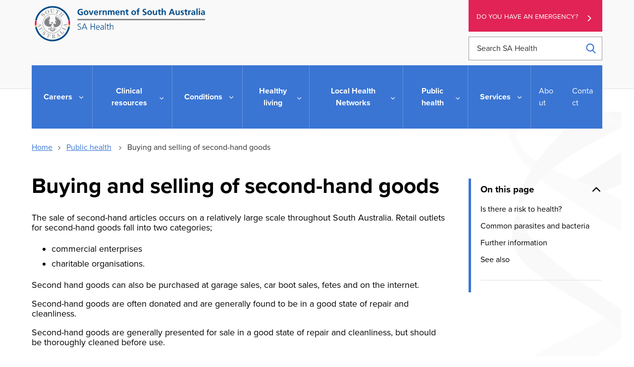

--- FILE ---
content_type: text/css
request_url: https://emergencydepartments.sa.gov.au/wps/wcm/connect/4c3b9f01-1170-46df-ad38-7d828bc75fa5/app-styles-2.5.css?MOD=AJPERES&CACHEID=ROOTWORKSPACE-4c3b9f01-1170-46df-ad38-7d828bc75fa5-pKQqsQ1
body_size: 289071
content:
/** Changes
    2.3.0    2021-10-28    FB    Clean up styles
    2.2.8    2021-06-09    FB    Table formatting
    2.2.7    2021-05-12    DR    Change Services nav text-transform=none as per request #3207.
    2.2.6    2021-03-30    FB    added policy css
    2.2.5    2021-03-09    DR    fix contrast problems in search boxes
    2.2.4    2021-01-28    FB    change accessibility link text to buttons
    2.2.4    2021-01-29    FB    alert box issue fix
    2.2.4    2021-12-17    DR    Search tags update
    2.4	     2022-01-11    FB    Homepage changes
*/

/* @import url(https://use.typekit.net/ilo4jdx.css); */
html {
  box-sizing: border-box;
}

*, *::before, *::after {
  box-sizing: inherit;
}

/*! normalize.css v8.0.1 | MIT License | github.com/necolas/normalize.css */
html {
  line-height: 1.15;
  -webkit-text-size-adjust: 100%
}

body {
  margin: 0
}

main {
  display: block
}

h1 {
  font-size: 2em;
  margin: 0.67em 0
}

hr {
  box-sizing: content-box;
  height: 0;
  overflow: visible
}

pre {
  font-family: monospace, monospace;
  font-size: 1em
}

a {
  background-color: transparent
}

abbr[title] {
  border-bottom: none;
  text-decoration: underline;
  -webkit-text-decoration: underline dotted;
  text-decoration: underline dotted
}

b, strong {
  font-weight: bolder
}

code, kbd, samp {
  font-family: monospace, monospace;
  font-size: 1em
}

small {
  font-size: 80%
}

sub, sup {
  font-size: 75%;
  line-height: 0;
  position: relative;
  vertical-align: baseline
}

sub {
  bottom: -0.25em
}

sup {
  top: -0.5em
}

img {
  border-style: none
}

h2#main-menu {
    color: #fff;
    height: 0;
    width: 0;
    padding:0;
    margin:0;
}

button, input, optgroup, select, textarea {
  font-family: proxima-nova, sans-serif;
  font-size: 100%;
  line-height: 1.15;
  margin: 0
}

button, input {
  overflow: visible
}

button, select {
  text-transform: none
}

button, [type="button"], [type="reset"], [type="submit"] {
  -webkit-appearance: button
}

button::-moz-focus-inner, [type="button"]::-moz-focus-inner, [type="reset"]::-moz-focus-inner, [type="submit"]::-moz-focus-inner {
  border-style: none;
  padding: 0
}

fieldset {
  padding: 0.35em 0.75em 0.625em
}

legend {
  box-sizing: border-box;
  color: inherit;
  display: table;
  max-width: 100%;
  padding: 0;
  white-space: normal
}

progress {
  vertical-align: baseline
}

textarea {
  overflow: auto
}

[type="checkbox"], [type="radio"] {
  box-sizing: border-box;
  padding: 0
}

[type="number"]::-webkit-inner-spin-button, [type="number"]::-webkit-outer-spin-button {
  height: auto
}

[type="search"] {
  -webkit-appearance: textfield;
  outline-offset: -2px
}

[type="search"]::-webkit-search-decoration {
  -webkit-appearance: none
}

::-webkit-file-upload-button {
  -webkit-appearance: button;
  font: inherit
}

details {
  display: block
}

summary {
  display: list-item
}

template {
  display: none
}

[hidden] {
  display: none
}

/*! PANCAKE v1.4.1 PANCAKE-SASS v2.3.7 */
/*! @gov.au/core v3.4.2 */
/*! @gov.au/body v2.2.0 */
@media print {
  .au-body *, .au-body {
    text-shadow: none !important;
    color: #000 !important;
    background-color: transparent !important;
    box-shadow: none !important;
    border-color: #000 !important
  }

  .au-body a, .au-body a:visited {
    text-decoration: underline
  }

  .au-body a[href]:after {
    content: " ("attr(href) ")" !important;
    display: inline !important
  }

  .au-body a[href^="javascript:"]:after, .au-body a[href^="#"]:after {
    content: "" !important
  }

  .au-body abbr[title]:after {
    content: " ("attr(title) ")"
  }

  .au-body pre, .au-body blockquote {
    border: 1px solid #000000;
    padding: 6px;
    page-break-inside: avoid
  }

  .au-body thead {
    display: table-header-group
  }

  .au-body tr, .au-body img {
    page-break-inside: avoid
  }

  .au-body img {
    max-width: 100% !important
  }

  .au-body p, .au-body h2, .au-body h3 {
    orphans: 3;
    widows: 3
  }

  .au-body h2, .au-body h3 {
    page-break-after: avoid
  }

  .au-body p a {
    word-break: break-word
  }

  .au-body select {
    background: #FFFFFF !important
  }
}

.au-body {
  font-size: 16px;
  font-size: 1rem;
  line-height: 1.5;
  margin: 0;
  -webkit-text-size-adjust: 100%;
  -ms-text-size-adjust: 100%;
  text-size-adjust: 100%;
  font-family: proxima-nova, sans-serif;
  color: #313131;
  background-color: #FFFFFF
}

.au-body a {
  color: #00698F;
  text-decoration: underline;
  -webkit-text-decoration-skip: ink;
  text-decoration-skip-ink: auto
}

.au-body a:hover {
  color: #313131;
  text-decoration: none
}

.au-body a:focus {
  outline-offset: 2px
}

.au-body a::-moz-focus-inner {
  border: 0
}

.au-body [tabindex="0"]:focus, .au-body :target {
  outline-offset: 2px
}

.au-body mark {
  color: #FFFFFF;
  background-color: #00698F
}

.au-body ::selection {
  color: #FFFFFF;
  background-color: rgba(0, 105, 143, 0.99)
}

.au-body img::selection, .au-body video::selection, .au-body iframe::selection {
  background-color: rgba(0, 105, 143, 0.75)
}

.au-body p:not(.acknowledgement-of-country-wrapper p) {
  max-width: 42em;
  margin: 0
}

.au-body *+p {
  margin-top: 24px;
  margin-top: 1.5rem
}

.au-body ul:not([class]), .au-body ol:not([class]), .au-body dl:not([class]), .au-body pre {
  margin: 0
}

.au-body *+ul:not([class]), .au-body *+ol:not([class]), .au-body *+dl:not([class]), .au-body *+pre {
  margin-top: 24px;
  margin-top: 1.5rem
}

.au-body ul:not([class])>li, .au-body ol:not([class])>li {
  margin-top: 8px;
  margin-top: .5rem
}

.au-body ul:not([class])>li>ul:not([class]), .au-body ul:not([class])>li>ol:not([class]), .au-body ol:not([class])>li>ul:not([class]), .au-body ol:not([class])>li>ol:not([class]) {
  margin-top: 8px;
  margin-top: .5rem
}

.au-body ul:not([class])>ul:not([class]), .au-body ol:not([class])>ul:not([class]) {
  list-style-type: disc
}

.au-body dl:not([class])>dd {
  margin-top: 8px;
  margin-top: .5rem;
  padding-left: 8px;
  padding-left: .5rem;
  margin-left: 0;
  border-left: solid 1px
}

.au-body dl:not([class])>dt {
  margin-top: 24px;
  margin-top: 1.5rem;
  font-weight: bold
}

.au-body dl:not([class])>dt:first-of-type {
  margin-top: 0
}

.au-body em, .au-body i {
  font-style: italic
}

.au-body strong, .au-body b {
  font-weight: bold
}

.au-body small {
  font-size: 14px;
  font-size: .875rem;
  line-height: 1.42857
}

.au-body s, .au-body del {
  text-decoration: line-through
}

.au-body ins {
  -webkit-text-decoration-line: underline;
  text-decoration-line: underline;
  -webkit-text-decoration-style: dashed;
  text-decoration-style: dashed;
  -webkit-text-decoration-skip: ink;
  text-decoration-skip-ink: auto
}

.au-body dfn {
  font-style: normal
}

.au-body abbr, .au-body abbr[title] {
  border-bottom: none;
  text-decoration: underline;
  -webkit-text-decoration: underline dotted;
  text-decoration: underline dotted
}

.au-body abbr[title] {
  cursor: help
}

.au-body a abbr {
  padding-bottom: 1px
}

.au-body var {
  padding: 0 1px;
  font-style: italic;
  font-family: serif
}

.au-body var sup, .au-body var sub {
  font-family: proxima-nova, sans-serif;
  font-style: normal;
  padding: 0 1px
}

.au-body sub, .au-body sup {
  font-size: 14px;
  font-size: .875rem;
  line-height: 1.14286;
  position: relative;
  vertical-align: baseline
}

.au-body sub {
  bottom: -0.25em
}

.au-body sup {
  top: -0.5em
}

.au-body kbd, .au-body code, .au-body samp {
  font-size: 14px;
  font-size: .875rem;
  line-height: 1.42857;
  padding: 4px;
  padding: .25rem;
  font-family: "SFMono-Regular", Consolas, "Liberation Mono", Menlo, Courier, monospace;
  display: inline-block;
  border-radius: 4px;
  background-color: #F5F5F5;
  color: #313131
}

.au-body pre {
  font-family: "SFMono-Regular", Consolas, "Liberation Mono", Menlo, Courier, monospace
}

.au-body pre code {
  padding: 16px;
  padding: 1rem;
  display: block;
  -moz-tab-size: 4;
  -o-tab-size: 4;
  tab-size: 4
}

.au-body hr {
  box-sizing: content-box;
  height: 0;
  overflow: visible;
  border: none;
  border-top: 1px solid gray;
  margin-bottom: 24px;
  margin-bottom: 1.5rem
}

.au-body *+hr {
  margin-top: 24px;
  margin-top: 1.5rem
}

.au-body.au-body--alt {
  background: #EBEBEB
}

.au-body.au-body--alt kbd, .au-body.au-body--alt code, .au-body.au-body--alt samp {
  background-color: #E0E0E0
}

.au-body.au-body--dark {
  background: #135E70;
  color: #FFFFFF
}

.au-body.au-body--dark ::selection {
  color: #135E70;
  background-color: rgba(97, 218, 255, 0.99)
}

.au-body.au-body--dark img::selection, .au-body.au-body--dark video::selection, .au-body.au-body--dark iframe::selection {
  background-color: rgba(97, 218, 255, 0.75)
}

.au-body.au-body--dark a {
  color: #61DAFF
}

.au-body.au-body--dark a:hover {
  color: #FFFFFF
}

.au-body.au-body--dark a:focus {
  outline: 3px solid #C390F9
}

.au-body.au-body--dark a::-moz-focus-inner {
  border: 0
}

.au-body.au-body--dark [tabindex="0"]:focus, .au-body.au-body--dark :target {
  outline: 3px solid #C390F9
}

.au-body.au-body--dark mark {
  background-color: #61DAFF;
  color: #135E70
}

.au-body.au-body--dark hr {
  border-top-color: #89AFB8
}

.au-body.au-body--dark code, .au-body.au-body--dark kbd, .au-body.au-body--dark samp {
  color: #FFFFFF;
  background-color: #104f5f
}

.au-body.au-body--dark.au-body--alt {
  background: #0d414d
}

.au-body.au-body--dark.au-body--alt code, .au-body.au-body--dark.au-body--alt kbd, .au-body.au-body--dark.au-body--alt samp {
  background-color: #0a323c
}

/*! @gov.au/link-list v3.0.8 */
.au-link-list {
  font-size: 16px;
  font-size: 1rem;
  line-height: 1.5;
  display: block;
  list-style-type: none;
  list-style: none;
  margin: 0;
  padding: 4px 0;
  padding: .25rem 0
}

.au-body .au-link-list {
  margin: 0;
  padding: 4px 0;
  padding: .25rem 0
}

.au-link-list>li {
  display: block;
  margin: 4px;
  margin: .25rem
}

.au-link-list.au-link-list--inline {
  display: inline-block
}

.social-links .au-link-list.au-link-list--inline {
  white-space: nowrap
}

.au-link-list.au-link-list--inline>li {
  display: inline-block
}

/*! @gov.au/breadcrumbs v3.0.5 */
@media print {
  .au-breadcrumbs>.au-link-list>li:after {
    content: ">" !important;
    background-image: none !important
  }
}

.au-breadcrumbs {
  font-size: 14px;
  font-size: .875rem;
  line-height: 1.14286;
  width: 100%;
  margin: 0;
  color: #313131;
  font-family: proxima-nova, sans-serif
}

*+.au-breadcrumbs {
  margin-top: 16px;
  margin-top: 1rem
}

@media (min-width:768px) {
  .au-breadcrumbs {
    display: inline-block
  }
}

.au-breadcrumbs>.au-link-list>li {
  margin: 0
}

.au-breadcrumbs>.au-link-list>li:after {
  content: ' ';
  display: inline-block;
  width: 8px;
  width: .5rem;
  height: 8px;
  height: .5rem;
  margin: 0 8px;
  margin: 0 .5rem;
  background-image: url("data:image/svg+xml,%3Csvg xmlns='http://www.w3.org/2000/svg' width='20' height='20' viewBox='0 0 128 128'%3E%3Cpath fill='gray' d='M128 64l-64 64-16-16 64-64'/%3E%3Cpath fill='gray' d='M128 64l-16 16-64-64L64 0'/%3E%3C/svg%3E");
  background-size: 100%;
  background-repeat: no-repeat
}

.au-breadcrumbs>.au-link-list>li:last-child:after {
  display: none
}

.ie8 .au-breadcrumbs>.au-link-list>li:after, .lt-ie8 .au-breadcrumbs>.au-link-list>li:after {
  content: ' > ';
  display: inline-block
}

.au-breadcrumbs.au-breadcrumbs--dark {
  color: #FFFFFF
}

.au-breadcrumbs.au-breadcrumbs--dark>.au-link-list>li:not(:last-child):after {
  background-image: url("data:image/svg+xml,%3Csvg xmlns='http://www.w3.org/2000/svg' width='20' height='20' viewBox='0 0 128 128'%3E%3Cpath fill='%2389AFB8' d='M128 64l-64 64-16-16 64-64'/%3E%3Cpath fill='%2389AFB8' d='M128 64l-16 16-64-64L64 0'/%3E%3C/svg%3E")
}

/*! @gov.au/buttons v3.0.7 */
@media print {
  .au-btn {
    background-color: #FFFFFF !important;
    border: 2px solid #000 !important;
    color: #000 !important;
    text-decoration: none !important
  }

  .au-btn[disabled] {
    background-color: #ccc !important;
    border: 2px solid #ccc !important
  }

  .au-btn:disabled {
    background-color: #ccc !important;
    border: 2px solid #ccc !important
  }
}

.au-btn, a.au-btn {
  font-size: 16px;
  font-size: 1rem;
  line-height: 1.5;
  padding: 8px 24px;
  padding: .5rem 1.5rem;
  display: inline-block;
  -webkit-appearance: none;
  -moz-appearance: none;
  appearance: none;
  font-family: proxima-nova, sans-serif;
  color: #FFFFFF;
  text-decoration: none;
  background-color: #00698F;
  border: 3px solid #00698F;
  border-radius: 0;
  cursor: pointer;
  vertical-align: middle;
  transition: background 0.1s ease, border 0.1s ease, color 0.1s ease
}

.au-body .au-btn, .au-body a.au-btn {
  color: #FFFFFF;
  text-decoration: none
}

.au-btn.au-btn--block+.au-btn.au-btn--block, .au-btn.au-btn--block+a.au-btn.au-btn--block, a.au-btn.au-btn--block+.au-btn.au-btn--block, a.au-btn.au-btn--block+a.au-btn.au-btn--block {
  margin-top: 8px;
  margin-top: .5rem
}

.au-btn:focus, a.au-btn:focus {
  outline-offset: 2px
}

.au-btn::-moz-focus-inner, a.au-btn::-moz-focus-inner {
  border: 0
}

.au-btn:focus, a.au-btn:focus {
  border-radius: 0
}

.au-btn[disabled], a.au-btn[disabled] {
  cursor: not-allowed;
  -ms-filter: "progid:DXImageTransform.Microsoft.Alpha(Opacity=30)";
  opacity: 0.3
}

.au-btn:disabled, a.au-btn:disabled {
  cursor: not-allowed;
  -ms-filter: "progid:DXImageTransform.Microsoft.Alpha(Opacity=30)";
  opacity: 0.3
}

.au-btn:hover:not(:disabled), a.au-btn:hover:not(:disabled) {
  background-color: #285093;
  border-color: #285093;
  text-decoration: underline;
  color: #FFFFFF
}

.ie8 .au-btn:hover, .ie8 a.au-btn:hover {
  background-color: #285093;
  border-color: #285093;
  color: #FFFFFF;
  text-decoration: underline
}

.au-btn.au-btn--dark, a.au-btn.au-btn--dark {
  color: #135E70;
  background-color: #61DAFF;
  border-color: #61DAFF
}

.au-body .au-btn.au-btn--dark, .au-body a.au-btn.au-btn--dark {
  color: #135E70
}

.au-btn.au-btn--dark:hover:not(:disabled), a.au-btn.au-btn--dark:hover:not(:disabled) {
  color: #135E70;
  border-color: #FFFFFF;
  background-color: #FFFFFF
}

.ie8 .au-btn.au-btn--dark:hover, .ie8 a.au-btn.au-btn--dark:hover {
  color: #135E70;
  border-color: #FFFFFF;
  background-color: #FFFFFF
}

.au-btn.au-btn--dark:focus, a.au-btn.au-btn--dark:focus {
  outline: 3px solid #C390F9
}

.au-btn.au-btn--dark::-moz-focus-inner, a.au-btn.au-btn--dark::-moz-focus-inner {
  border: 0
}

.au-btn.au-btn--secondary, a.au-btn.au-btn--secondary {
  color: #00698F;
  background-color: transparent;
  border-color: #00698F
}

.au-body .au-btn.au-btn--secondary, .au-body a.au-btn.au-btn--secondary {
  color: #00698F
}

.ie8 .au-body .au-btn.au-btn--secondary:hover, .ie8 .au-body a.au-btn.au-btn--secondary:hover {
  color: #FFFFFF
}

.au-btn.au-btn--secondary:hover:not(:disabled), a.au-btn.au-btn--secondary:hover:not(:disabled) {
  background-color: transparent;
  border-color: #313131;
  color: #313131
}

.au-btn.au-btn--secondary.au-btn--dark, a.au-btn.au-btn--secondary.au-btn--dark {
  border-color: #61DAFF;
  color: #61DAFF
}

.au-btn.au-btn--secondary.au-btn--dark:hover:not(:disabled), a.au-btn.au-btn--secondary.au-btn--dark:hover:not(:disabled) {
  border-color: #FFFFFF;
  color: #FFFFFF
}

.ie8 .au-body .au-btn.au-btn--secondary.au-btn--dark:hover, .ie8 .au-body a.au-btn.au-btn--secondary.au-btn--dark:hover {
  color: #135E70
}

.au-btn.au-btn--tertiary, a.au-btn.au-btn--tertiary {
  color: #00698F;
  background-color: transparent;
  border-color: transparent;
  text-decoration: underline
}

.au-btn.au-btn--tertiary:hover:not(:disabled), a.au-btn.au-btn--tertiary:hover:not(:disabled) {
  background-color: transparent;
  color: #313131;
  border-color: transparent;
  text-decoration: none
}

.au-btn.au-btn--tertiary.au-btn--dark, a.au-btn.au-btn--tertiary.au-btn--dark {
  color: #61DAFF
}

.au-btn.au-btn--tertiary.au-btn--dark:hover:not(:disabled), a.au-btn.au-btn--tertiary.au-btn--dark:hover:not(:disabled) {
  color: #FFFFFF
}

.au-btn.au-btn--pride, a.au-btn.au-btn--pride {
  background: linear-gradient(to bottom, rgba(255, 62, 24, 0.5) 16.66667%, rgba(252, 154, 0, 0.5) 16.66667%, rgba(252, 154, 0, 0.52) 33.33333%, rgba(255, 216, 0, 0.5) 33.33333%, rgba(255, 216, 0, 0.5) 33.33333%, rgba(255, 216, 0, 0.5) 50%, rgba(57, 234, 124, 0.5) 50%, rgba(57, 234, 124, 0.5) 66.66667%, rgba(11, 178, 255, 0.5) 66.66667%, rgba(11, 178, 255, 0.5) 83.33333%, rgba(152, 90, 255, 0.5) 83.33333%);
  color: #313131
}

.au-btn.au-btn--block, a.au-btn.au-btn--block {
  display: block;
  width: 100%;
  box-sizing: border-box;
  text-align: center
}

/*! @gov.au/card v0.3.2 */
.au-card {
  display: block;
  width: 100%;
  border-radius: 4px;
  border: 1px solid #D3D3D3;
  font-family: proxima-nova, sans-serif;
  position: relative;
  background: #FFFFFF;
  overflow: hidden
}

.au-card.au-card--shadow {
  border-radius: 4px;
  box-shadow: 0 2px 4px rgba(0, 0, 0, 0.3)
}

.au-card.au-card--shadow:hover {
  box-shadow: 0 1px 1px rgba(0, 0, 0, 0.3)
}

.au-card.au-card--clickable:focus-within {
  outline-offset: 2px
}

.au-card.au-card--clickable .au-card--clickable__link:after {
  content: '';
  position: absolute;
  top: 0;
  right: 0;
  bottom: 0;
  left: 0
}

.au-card.au-card--clickable .au-card--clickable__link:focus {
  outline: none
}

.lt-ie9 .au-card.au-card--clickable .au-card--clickable__link:focus {
  outline-offset: 2px
}

.au-card *+.au-card__divider, .au-card *+.au-card__body, .au-card *+.au-card__footer {
  margin-top: 16px;
  margin-top: 1rem
}

.au-card .au-card__divider {
  border: #d3d3d3 0.5px solid;
  margin-bottom: 0
}

.au-card .au-card__title {
  margin: 0 0 16px 0;
  margin: 0 0 1rem 0
}

.au-card .au-card__header {
  font-weight: bold;
  margin: 0;
  border-bottom: solid 1px #D3D3D3;
  border-top-left-radius: 3px;
  border-top-right-radius: 3px;
  padding: 16px;
  padding: 1rem
}

.au-card .au-card__footer {
  padding: 16px;
  padding: 1rem;
  margin: 0;
  border-top: solid 1px #D3D3D3;
  border-bottom-left-radius: 3px;
  border-bottom-right-radius: 3px
}

.au-card .au-card__inner {
  padding: 16px;
  padding: 1rem
}

.lt-ie9 .au-card {
  border: solid 1px gray
}

.au-card .au-card--centred, .au-card.au-card--centred {
  text-align: center
}

a.au-card {
  color: #313131;
  cursor: pointer;
  text-decoration: none
}

a.au-card .au-card__title {
  color: #00698F;
  text-decoration: underline;
  -webkit-text-decoration-skip: ink;
  text-decoration-skip-ink: auto
}

a.au-card:hover .au-card__title {
  text-decoration: none;
  color: #313131
}

a.au-card:focus {
  outline-offset: 2px
}

a.au-card.au-card--shadow:focus {
  border-radius: 0
}

a.au-card.au-card--shadow:hover {
  box-shadow: 0 1px 1px rgba(0, 0, 0, 0.3)
}

.au-card-list {
  list-style: none;
  padding: 0
}

.au-card-list:before, .au-card-list:after {
  content: " ";
  display: table
}

.au-card-list:after {
  clear: both
}

.au-card-list:before {
  display: none
}

.au-card-list li {
  list-style: none;
  padding: 0;
  margin-top: 24px;
  margin-top: 1.5rem
}

.au-card-list.au-card-list--matchheight {
  display: flex;
  flex-wrap: wrap
}

.au-card-list.au-card-list--matchheight li {
  display: flex
}

.au-card-list.au-card-list--matchheight .au-card {
  display: block;
  flex-direction: column
}

/*! @gov.au/cta-link v2.2.0 */
@media print {
  .au-cta-link {
    color: #000 !important
  }

  .au-cta-link:after {
    background-image: none !important;
    content: ' > ' !important;
    border: none !important;
    transform: rotate(0deg) !important
  }
}

.au-cta-link {
  font-size: 20px;
  font-size: 1.25rem;
  line-height: 1.6;
  margin-top: 3px;
  margin-top: 0.1875rem;
  font-weight: bold;
  font-family: proxima-nova, sans-serif;
  color: #00698F;
  -webkit-appearance: none;
  -moz-appearance: none;
  appearance: none;
  background: transparent;
  border: none;
  padding: 0;
  cursor: pointer;
  text-decoration: underline;
  -webkit-text-decoration-skip: ink;
  text-decoration-skip-ink: auto
}

.au-cta-link:focus {
  outline-offset: 2px
}

.au-cta-link::-moz-focus-inner {
  border: 0
}

.au-cta-link:after {
  content: ' ';
  width: 16px;
  width: 1rem;
  height: 16px;
  height: 1rem;
  margin: 0 4px 0 3px;
  margin: 0 .25rem 0 .2rem;
  transition: margin 0.2s ease;
  display: inline-block;
  background-image: url("data:image/svg+xml,%3Csvg xmlns='http://www.w3.org/2000/svg' viewBox='0 0 128 128'%3E%3Cpath fill='%2300698F' d='M128 64l-64 64-16-16 64-64'/%3E%3Cpath fill='%2300698F' d='M128 64l-16 16-64-64L64 0'/%3E%3C/svg%3E")
}

.ie8 .au-cta-link:after, .lt-ie8 .au-cta-link:after {
  content: ' > '
}

.au-cta-link:hover {
  color: #313131;
  text-decoration: none
}

.au-cta-link:hover:after {
  margin-left: 6px;
  margin-left: .4rem;
  background-image: url("data:image/svg+xml,%3Csvg xmlns='http://www.w3.org/2000/svg' viewBox='0 0 128 128'%3E%3Cpath fill='%23313131' d='M128 64l-64 64-16-16 64-64'/%3E%3Cpath fill='%23313131' d='M128 64l-16 16-64-64L64 0'/%3E%3C/svg%3E")
}

.au-cta-link.au-cta-link--dark {
  color: #61DAFF
}

.au-cta-link.au-cta-link--dark:focus {
  outline: 3px solid #C390F9
}

.au-cta-link.au-cta-link--dark::-moz-focus-inner {
  border: 0
}

.au-cta-link.au-cta-link--dark:after {
  background-image: url("data:image/svg+xml,%3Csvg xmlns='http://www.w3.org/2000/svg' viewBox='0 0 128 128'%3E%3Cpath fill='%2361DAFF' d='M128 64l-64 64-16-16 64-64'/%3E%3Cpath fill='%2361DAFF' d='M128 64l-16 16-64-64L64 0'/%3E%3C/svg%3E")
}

.au-cta-link.au-cta-link--dark:hover {
  color: #FFFFFF
}

.au-cta-link.au-cta-link--dark:hover:after {
  background-image: url("data:image/svg+xml,%3Csvg xmlns='http://www.w3.org/2000/svg' viewBox='0 0 128 128'%3E%3Cpath fill='%23fff' d='M128 64l-64 64-16-16 64-64'/%3E%3Cpath fill='%23fff' d='M128 64l-16 16-64-64L64 0'/%3E%3C/svg%3E")
}

/*! @gov.au/footer v3.0.5 */
@media print {
  .au-footer {
    color: #000 !important;
    background: #FFFFFF !important;
    border-color: #000 !important
  }
}

.au-footer {
  font-size: 16px;
  font-size: 1rem;
  line-height: 1.5;
  padding: 48px 0 48px;
  padding: 3rem 0 3rem;
  border-top: 4px solid gray;
  border-top: .25rem solid gray;
  background-color: #FFFFFF;
  font-family: proxima-nova, sans-serif;
  color: #313131
}

.au-footer p:last-child {
  margin: 0
}

.au-footer.au-footer--alt {
  background-color: #EBEBEB
}

.au-footer.au-footer--dark {
  color: #FFFFFF;
  border-color: #89AFB8;
  background-color: #135E70
}

.au-footer.au-footer--dark.au-footer--alt {
  background-color: #0d414d
}

.au-footer__navigation .au-link-list>li {
  margin-left: 0
}

.au-footer__end {
  padding-top: 16px;
  padding-top: 1rem;
  margin-top: 16px;
  margin-top: 1rem;
  border-top: 1px solid gray
}

.au-footer--dark .au-footer__end {
  border-top: 1px solid #89AFB8
}

/*! @gov.au/form v0.1.5 */
.au-form-group--invalid {
  border-left: solid 5px #d60000;
  padding-left: 15px
}

.au-form-group+.au-form-group {
  margin-top: 20px;
  margin-top: 1.25rem
}

.au-label {
  font-family: proxima-nova, sans-serif;
  color: #313131;
  display: block;
  font-size: 16px;
  font-size: 1rem;
  line-height: 1.5
}

label+.au-select, .au-label+.au-select, .au-label+input, .au-label+textarea {
  margin-top: 4px;
  margin-top: .25rem
}

.au-label--inline {
  display: inline-block
}

.au-label--inline+.au-select, .au-label--inline+input, .au-label--inline+textarea {
  margin-top: 0
}

.au-label--dark {
  color: #FFFFFF
}

.au-hint-text {
  font-family: proxima-nova, sans-serif;
  color: #6f777b;
  display: block;
  font-size: 16px;
  font-size: 1rem;
  line-height: 1.5
}

*+.au-hint-text {
  margin-top: 6px;
  margin-top: .4rem
}

.au-hint-text+.au-select, .au-hint-text+input, .au-hint-text+textarea {
  margin-top: 4px;
  margin-top: .25rem
}

.au-hint-text--dark {
  color: #b8cfd4
}

.au-hint-text--alt {
  color: #61696B
}

.au-error-text {
  font-family: proxima-nova, sans-serif;
  font-weight: bold;
  font-size: 16px;
  font-size: 1rem;
  line-height: 1.5;
  color: #d60000;
  display: block
}

*+.au-error-text {
  margin-top: 6px;
  margin-top: .4rem
}

.au-error-text+.au-select, .au-error-text+input, .au-error-text+textarea {
  margin-top: 4px;
  margin-top: .25rem
}

.au-error-text--inline {
  display: inline-block
}

.au-error-text--inline+.au-select, .au-error-text--inline+input, .au-error-text--inline+textarea {
  margin-top: 0
}

.au-error-text--hidden {
  display: none
}

.au-fieldset {
  margin: 0;
  padding: 0;
  border: 0
}

.au-fieldset__legend {
  margin-bottom: 12px;
  margin-bottom: .75rem
}

/*! @gov.au/grid-12 v2.1.0 */
.au-grid .container {
  box-sizing: border-box
}

@media (min-width:768px) {
  .au-grid .container {
    width: 744px
  }
}

@media (min-width:992px) {
  .au-grid .container {
    width: 968px
  }
}

@media (min-width:1200px) {
  .au-grid .container {
    width: 1176px
  }
}

.au-grid .container, .au-grid .container-fluid {
  box-sizing: border-box;
  margin-right: auto;
  margin-left: auto;
  padding-left: 12px;
  padding-right: 12px
}

.au-grid .container:before, .au-grid .container:after, .au-grid .container-fluid:before, .au-grid .container-fluid:after {
  content: " ";
  display: table
}

.au-grid .container:after, .au-grid .container-fluid:after {
  clear: both
}

.au-grid .row {
  margin-left: -12px;
  margin-right: -12px
}

.au-grid .row:before, .au-grid .row:after {
  content: " ";
  display: table
}

.au-grid .row:after {
  clear: both
}

.au-grid .col-xs-1, .au-grid .col-sm-1, .au-grid .col-md-1, .au-grid .col-lg-1, .au-grid .col-xs-2, .au-grid .col-sm-2, .au-grid .col-md-2, .au-grid .col-lg-2, .au-grid .col-xs-3, .au-grid .col-sm-3, .au-grid .col-md-3, .au-grid .col-lg-3, .au-grid .col-xs-4, .au-grid .col-sm-4, .au-grid .col-md-4, .au-grid .col-lg-4, .au-grid .col-xs-5, .au-grid .col-sm-5, .au-grid .col-md-5, .au-grid .col-lg-5, .au-grid .col-xs-6, .au-grid .col-sm-6, .au-grid .col-md-6, .au-grid .col-lg-6, .au-grid .col-xs-7, .au-grid .col-sm-7, .au-grid .col-md-7, .au-grid .col-lg-7, .au-grid .col-xs-8, .au-grid .col-sm-8, .au-grid .col-md-8, .au-grid .col-lg-8, .au-grid .col-xs-9, .au-grid .col-sm-9, .au-grid .col-md-9, .au-grid .col-lg-9, .au-grid .col-xs-10, .au-grid .col-sm-10, .au-grid .col-md-10, .au-grid .col-lg-10, .au-grid .col-xs-11, .au-grid .col-sm-11, .au-grid .col-md-11, .au-grid .col-lg-11, .au-grid .col-xs-12, .au-grid .col-sm-12, .au-grid .col-md-12, .au-grid .col-lg-12 {
  box-sizing: border-box;
  position: relative;
  min-height: 1px;
  padding-left: 12px;
  padding-right: 12px
}

.au-grid .col-xs-1, .au-grid .col-xs-2, .au-grid .col-xs-3, .au-grid .col-xs-4, .au-grid .col-xs-5, .au-grid .col-xs-6, .au-grid .col-xs-7, .au-grid .col-xs-8, .au-grid .col-xs-9, .au-grid .col-xs-10, .au-grid .col-xs-11, .au-grid .col-xs-12 {
  float: left
}

.au-grid .col-xs-1 {
  width: 8.33333%
}

.au-grid .col-xs-2 {
  width: 16.66667%
}

.au-grid .col-xs-3 {
  width: 25%
}

.au-grid .col-xs-4 {
  width: 33.33333%
}

.au-grid .col-xs-5 {
  width: 41.66667%
}

.au-grid .col-xs-6 {
  width: 50%
}

.au-grid .col-xs-7 {
  width: 58.33333%
}

.au-grid .col-xs-8 {
  width: 66.66667%
}

.au-grid .col-xs-9 {
  width: 75%
}

.au-grid .col-xs-10 {
  width: 83.33333%
}

.au-grid .col-xs-11 {
  width: 91.66667%
}

.au-grid .col-xs-12 {
  width: 100%
}

.au-grid .col-xs-pull-0 {
  right: auto
}

.au-grid .col-xs-pull-1 {
  right: 8.33333%
}

.au-grid .col-xs-pull-2 {
  right: 16.66667%
}

.au-grid .col-xs-pull-3 {
  right: 25%
}

.au-grid .col-xs-pull-4 {
  right: 33.33333%
}

.au-grid .col-xs-pull-5 {
  right: 41.66667%
}

.au-grid .col-xs-pull-6 {
  right: 50%
}

.au-grid .col-xs-pull-7 {
  right: 58.33333%
}

.au-grid .col-xs-pull-8 {
  right: 66.66667%
}

.au-grid .col-xs-pull-9 {
  right: 75%
}

.au-grid .col-xs-pull-10 {
  right: 83.33333%
}

.au-grid .col-xs-pull-11 {
  right: 91.66667%
}

.au-grid .col-xs-pull-12 {
  right: 100%
}

.au-grid .col-xs-push-0 {
  left: auto
}

.au-grid .col-xs-push-1 {
  left: 8.33333%
}

.au-grid .col-xs-push-2 {
  left: 16.66667%
}

.au-grid .col-xs-push-3 {
  left: 25%
}

.au-grid .col-xs-push-4 {
  left: 33.33333%
}

.au-grid .col-xs-push-5 {
  left: 41.66667%
}

.au-grid .col-xs-push-6 {
  left: 50%
}

.au-grid .col-xs-push-7 {
  left: 58.33333%
}

.au-grid .col-xs-push-8 {
  left: 66.66667%
}

.au-grid .col-xs-push-9 {
  left: 75%
}

.au-grid .col-xs-push-10 {
  left: 83.33333%
}

.au-grid .col-xs-push-11 {
  left: 91.66667%
}

.au-grid .col-xs-push-12 {
  left: 100%
}

.au-grid .col-xs-offset-0 {
  margin-left: 0%
}

.au-grid .col-xs-offset-1 {
  margin-left: 8.33333%
}

.au-grid .col-xs-offset-2 {
  margin-left: 16.66667%
}

.au-grid .col-xs-offset-3 {
  margin-left: 25%
}

.au-grid .col-xs-offset-4 {
  margin-left: 33.33333%
}

.au-grid .col-xs-offset-5 {
  margin-left: 41.66667%
}

.au-grid .col-xs-offset-6 {
  margin-left: 50%
}

.au-grid .col-xs-offset-7 {
  margin-left: 58.33333%
}

.au-grid .col-xs-offset-8 {
  margin-left: 66.66667%
}

.au-grid .col-xs-offset-9 {
  margin-left: 75%
}

.au-grid .col-xs-offset-10 {
  margin-left: 83.33333%
}

.au-grid .col-xs-offset-11 {
  margin-left: 91.66667%
}

.au-grid .col-xs-offset-12 {
  margin-left: 100%
}

@media (min-width:768px) {
  .au-grid .col-sm-1, .au-grid .col-sm-2, .au-grid .col-sm-3, .au-grid .col-sm-4, .au-grid .col-sm-5, .au-grid .col-sm-6, .au-grid .col-sm-7, .au-grid .col-sm-8, .au-grid .col-sm-9, .au-grid .col-sm-10, .au-grid .col-sm-11, .au-grid .col-sm-12 {
    float: left
  }

  .au-grid .col-sm-1 {
    width: 8.33333%
  }

  .au-grid .col-sm-2 {
    width: 16.66667%
  }

  .au-grid .col-sm-3 {
    width: 25%
  }

  .au-grid .col-sm-4 {
    width: 33.33333%
  }

  .au-grid .col-sm-5 {
    width: 41.66667%
  }

  .au-grid .col-sm-6 {
    width: 50%
  }

  .au-grid .col-sm-7 {
    width: 58.33333%
  }

  .au-grid .col-sm-8 {
    width: 66.66667%
  }

  .au-grid .col-sm-9 {
    width: 75%
  }

  .au-grid .col-sm-10 {
    width: 83.33333%
  }

  .au-grid .col-sm-11 {
    width: 91.66667%
  }

  .au-grid .col-sm-12 {
    width: 100%
  }

  .au-grid .col-sm-pull-0 {
    right: auto
  }

  .au-grid .col-sm-pull-1 {
    right: 8.33333%
  }

  .au-grid .col-sm-pull-2 {
    right: 16.66667%
  }

  .au-grid .col-sm-pull-3 {
    right: 25%
  }

  .au-grid .col-sm-pull-4 {
    right: 33.33333%
  }

  .au-grid .col-sm-pull-5 {
    right: 41.66667%
  }

  .au-grid .col-sm-pull-6 {
    right: 50%
  }

  .au-grid .col-sm-pull-7 {
    right: 58.33333%
  }

  .au-grid .col-sm-pull-8 {
    right: 66.66667%
  }

  .au-grid .col-sm-pull-9 {
    right: 75%
  }

  .au-grid .col-sm-pull-10 {
    right: 83.33333%
  }

  .au-grid .col-sm-pull-11 {
    right: 91.66667%
  }

  .au-grid .col-sm-pull-12 {
    right: 100%
  }

  .au-grid .col-sm-push-0 {
    left: auto
  }

  .au-grid .col-sm-push-1 {
    left: 8.33333%
  }

  .au-grid .col-sm-push-2 {
    left: 16.66667%
  }

  .au-grid .col-sm-push-3 {
    left: 25%
  }

  .au-grid .col-sm-push-4 {
    left: 33.33333%
  }

  .au-grid .col-sm-push-5 {
    left: 41.66667%
  }

  .au-grid .col-sm-push-6 {
    left: 50%
  }

  .au-grid .col-sm-push-7 {
    left: 58.33333%
  }

  .au-grid .col-sm-push-8 {
    left: 66.66667%
  }

  .au-grid .col-sm-push-9 {
    left: 75%
  }

  .au-grid .col-sm-push-10 {
    left: 83.33333%
  }

  .au-grid .col-sm-push-11 {
    left: 91.66667%
  }

  .au-grid .col-sm-push-12 {
    left: 100%
  }

  .au-grid .col-sm-offset-0 {
    margin-left: 0%
  }

  .au-grid .col-sm-offset-1 {
    margin-left: 8.33333%
  }

  .au-grid .col-sm-offset-2 {
    margin-left: 16.66667%
  }

  .au-grid .col-sm-offset-3 {
    margin-left: 25%
  }

  .au-grid .col-sm-offset-4 {
    margin-left: 33.33333%
  }

  .au-grid .col-sm-offset-5 {
    margin-left: 41.66667%
  }

  .au-grid .col-sm-offset-6 {
    margin-left: 50%
  }

  .au-grid .col-sm-offset-7 {
    margin-left: 58.33333%
  }

  .au-grid .col-sm-offset-8 {
    margin-left: 66.66667%
  }

  .au-grid .col-sm-offset-9 {
    margin-left: 75%
  }

  .au-grid .col-sm-offset-10 {
    margin-left: 83.33333%
  }

  .au-grid .col-sm-offset-11 {
    margin-left: 91.66667%
  }

  .au-grid .col-sm-offset-12 {
    margin-left: 100%
  }
}

@media (min-width:992px) {
  .au-grid .col-md-1, .au-grid .col-md-2, .au-grid .col-md-3, .au-grid .col-md-4, .au-grid .col-md-5, .au-grid .col-md-6, .au-grid .col-md-7, .au-grid .col-md-8, .au-grid .col-md-9, .au-grid .col-md-10, .au-grid .col-md-11, .au-grid .col-md-12 {
    float: left
  }

  .au-grid .col-md-1 {
    width: 8.33333%
  }

  .au-grid .col-md-2 {
    width: 16.66667%
  }

  .au-grid .col-md-3 {
    width: 25%
  }

  .au-grid .col-md-4 {
    width: 33.33333%
  }

  .au-grid .col-md-5 {
    width: 41.66667%
  }

  .au-grid .col-md-6 {
    width: 50%
  }

  .au-grid .col-md-7 {
    width: 58.33333%
  }

  .au-grid .col-md-8 {
    width: 66.66667%
  }

  .au-grid .col-md-9 {
    width: 75%
  }

  .au-grid .col-md-10 {
    width: 83.33333%
  }

  .au-grid .col-md-11 {
    width: 91.66667%
  }

  .au-grid .col-md-12 {
    width: 100%
  }

  .au-grid .col-md-pull-0 {
    right: auto
  }

  .au-grid .col-md-pull-1 {
    right: 8.33333%
  }

  .au-grid .col-md-pull-2 {
    right: 16.66667%
  }

  .au-grid .col-md-pull-3 {
    right: 25%
  }

  .au-grid .col-md-pull-4 {
    right: 33.33333%
  }

  .au-grid .col-md-pull-5 {
    right: 41.66667%
  }

  .au-grid .col-md-pull-6 {
    right: 50%
  }

  .au-grid .col-md-pull-7 {
    right: 58.33333%
  }

  .au-grid .col-md-pull-8 {
    right: 66.66667%
  }

  .au-grid .col-md-pull-9 {
    right: 75%
  }

  .au-grid .col-md-pull-10 {
    right: 83.33333%
  }

  .au-grid .col-md-pull-11 {
    right: 91.66667%
  }

  .au-grid .col-md-pull-12 {
    right: 100%
  }

  .au-grid .col-md-push-0 {
    left: auto
  }

  .au-grid .col-md-push-1 {
    left: 8.33333%
  }

  .au-grid .col-md-push-2 {
    left: 16.66667%
  }

  .au-grid .col-md-push-3 {
    left: 25%
  }

  .au-grid .col-md-push-4 {
    left: 33.33333%
  }

  .au-grid .col-md-push-5 {
    left: 41.66667%
  }

  .au-grid .col-md-push-6 {
    left: 50%
  }

  .au-grid .col-md-push-7 {
    left: 58.33333%
  }

  .au-grid .col-md-push-8 {
    left: 66.66667%
  }

  .au-grid .col-md-push-9 {
    left: 75%
  }

  .au-grid .col-md-push-10 {
    left: 83.33333%
  }

  .au-grid .col-md-push-11 {
    left: 91.66667%
  }

  .au-grid .col-md-push-12 {
    left: 100%
  }

  .au-grid .col-md-offset-0 {
    margin-left: 0%
  }

  .au-grid .col-md-offset-1 {
    margin-left: 8.33333%
  }

  .au-grid .col-md-offset-2 {
    margin-left: 16.66667%
  }

  .au-grid .col-md-offset-3 {
    margin-left: 25%
  }

  .au-grid .col-md-offset-4 {
    margin-left: 33.33333%
  }

  .au-grid .col-md-offset-5 {
    margin-left: 41.66667%
  }

  .au-grid .col-md-offset-6 {
    margin-left: 50%
  }

  .au-grid .col-md-offset-7 {
    margin-left: 58.33333%
  }

  .au-grid .col-md-offset-8 {
    margin-left: 66.66667%
  }

  .au-grid .col-md-offset-9 {
    margin-left: 75%
  }

  .au-grid .col-md-offset-10 {
    margin-left: 83.33333%
  }

  .au-grid .col-md-offset-11 {
    margin-left: 91.66667%
  }

  .au-grid .col-md-offset-12 {
    margin-left: 100%
  }
}

@media (min-width:1200px) {
  .au-grid .col-lg-1, .au-grid .col-lg-2, .au-grid .col-lg-3, .au-grid .col-lg-4, .au-grid .col-lg-5, .au-grid .col-lg-6, .au-grid .col-lg-7, .au-grid .col-lg-8, .au-grid .col-lg-9, .au-grid .col-lg-10, .au-grid .col-lg-11, .au-grid .col-lg-12 {
    float: left
  }

  .au-grid .col-lg-1 {
    width: 8.33333%
  }

  .au-grid .col-lg-2 {
    width: 16.66667%
  }

  .au-grid .col-lg-3 {
    width: 25%
  }

  .au-grid .col-lg-4 {
    width: 33.33333%
  }

  .au-grid .col-lg-5 {
    width: 41.66667%
  }

  .au-grid .col-lg-6 {
    width: 50%
  }

  .au-grid .col-lg-7 {
    width: 58.33333%
  }

  .au-grid .col-lg-8 {
    width: 66.66667%
  }

  .au-grid .col-lg-9 {
    width: 75%
  }

  .au-grid .col-lg-10 {
    width: 83.33333%
  }

  .au-grid .col-lg-11 {
    width: 91.66667%
  }

  .au-grid .col-lg-12 {
    width: 100%
  }

  .au-grid .col-lg-pull-0 {
    right: auto
  }

  .au-grid .col-lg-pull-1 {
    right: 8.33333%
  }

  .au-grid .col-lg-pull-2 {
    right: 16.66667%
  }

  .au-grid .col-lg-pull-3 {
    right: 25%
  }

  .au-grid .col-lg-pull-4 {
    right: 33.33333%
  }

  .au-grid .col-lg-pull-5 {
    right: 41.66667%
  }

  .au-grid .col-lg-pull-6 {
    right: 50%
  }

  .au-grid .col-lg-pull-7 {
    right: 58.33333%
  }

  .au-grid .col-lg-pull-8 {
    right: 66.66667%
  }

  .au-grid .col-lg-pull-9 {
    right: 75%
  }

  .au-grid .col-lg-pull-10 {
    right: 83.33333%
  }

  .au-grid .col-lg-pull-11 {
    right: 91.66667%
  }

  .au-grid .col-lg-pull-12 {
    right: 100%
  }

  .au-grid .col-lg-push-0 {
    left: auto
  }

  .au-grid .col-lg-push-1 {
    left: 8.33333%
  }

  .au-grid .col-lg-push-2 {
    left: 16.66667%
  }

  .au-grid .col-lg-push-3 {
    left: 25%
  }

  .au-grid .col-lg-push-4 {
    left: 33.33333%
  }

  .au-grid .col-lg-push-5 {
    left: 41.66667%
  }

  .au-grid .col-lg-push-6 {
    left: 50%
  }

  .au-grid .col-lg-push-7 {
    left: 58.33333%
  }

  .au-grid .col-lg-push-8 {
    left: 66.66667%
  }

  .au-grid .col-lg-push-9 {
    left: 75%
  }

  .au-grid .col-lg-push-10 {
    left: 83.33333%
  }

  .au-grid .col-lg-push-11 {
    left: 91.66667%
  }

  .au-grid .col-lg-push-12 {
    left: 100%
  }

  .au-grid .col-lg-offset-0 {
    margin-left: 0%
  }

  .au-grid .col-lg-offset-1 {
    margin-left: 8.33333%
  }

  .au-grid .col-lg-offset-2 {
    margin-left: 16.66667%
  }

  .au-grid .col-lg-offset-3 {
    margin-left: 25%
  }

  .au-grid .col-lg-offset-4 {
    margin-left: 33.33333%
  }

  .au-grid .col-lg-offset-5 {
    margin-left: 41.66667%
  }

  .au-grid .col-lg-offset-6 {
    margin-left: 50%
  }

  .au-grid .col-lg-offset-7 {
    margin-left: 58.33333%
  }

  .au-grid .col-lg-offset-8 {
    margin-left: 66.66667%
  }

  .au-grid .col-lg-offset-9 {
    margin-left: 75%
  }

  .au-grid .col-lg-offset-10 {
    margin-left: 83.33333%
  }

  .au-grid .col-lg-offset-11 {
    margin-left: 91.66667%
  }

  .au-grid .col-lg-offset-12 {
    margin-left: 100%
  }
}

/*! @gov.au/header v4.1.12 */
@media print {
  .au-header {
    background: #FFFFFF !important
  }

  .au-header a img {
    border: 0 !important
  }

  .au-header, .au-header__brand, .au-header__subline {
    color: #000 !important
  }

  .au-header__brand-image {
    display: none !important
  }
}

.au-header {
  font-size: 16px;
  font-size: 1rem;
  line-height: 1.5;
  padding: 24px 0;
  padding: 1.5rem 0;
  font-family: proxima-nova, sans-serif;
  color: #313131;
  background: #FFFFFF
}

@media (min-width:768px) {
  .au-header {
    font-size: 20px;
    font-size: 1.25rem;
    line-height: 1.6
  }
}

@media (min-width:768px) {
  .au-header {
    padding: 48px 0;
    padding: 3rem 0
  }
}

.au-header.au-header--alt {
  background-color: #F5F5F5
}

.au-header.au-header--dark {
  color: #FFFFFF;
  background-color: #135E70
}

.au-header.au-header--alt.au-header--dark {
  color: #FFFFFF;
  background-color: #0d414d
}

.au-header__heading {
  font-size: 20px;
  font-size: 1.25rem;
  line-height: 1.6;
  font-weight: bold;
  margin: 0;
  padding: 0
}

@media (min-width:768px) {
  .au-header__heading {
    font-size: 32px;
    font-size: 2rem;
    line-height: 1.5
  }
}

.au-header__subline {
  max-width: 42em;
  color: #636363
}

.au-header--dark .au-header__subline {
  color: #b8cfd4
}

.au-header__brand:before, .au-header__brand:after {
  content: " ";
  display: table
}

.au-header__brand:after {
  clear: both
}

.au-header__brand .au-header__brand-image {
  display: block;
  border-style: none
}

a.au-header__brand {
  display: inline-block;
  color: #313131;
  text-decoration: none
}

a.au-header__brand:focus {
  outline-offset: 2px;
  border: 2px solid;
}

a.au-header__brand::-moz-focus-inner {
  border: 0
}

.au-header--dark a.au-header__brand {
  color: #FFFFFF
}

.au-header--dark a.au-header__brand:focus {
  outline: 3px solid #C390F9;
}

.au-header--dark a.au-header__brand::-moz-focus-inner {
  border: 0
}

.au-header.au-header--hero {
  padding: 48px 0 56px 0;
  padding: 3rem 0 3.5rem 0
}

.au-header.au-header--hero .au-header__brand .au-header__brand-image {
  float: none
}

.au-header.au-header--hero .au-header__heading {
  font-size: 20px;
  font-size: 1.25rem;
  line-height: 1.6
}

@media (min-width:768px) {
  .au-header.au-header--hero .au-header__heading {
    font-size: 40px;
    font-size: 2.5rem;
    line-height: 1.5
  }
}

.au-header.au-header--hero .au-header__heading+.au-header__subline {
  margin-top: 12px;
  margin-top: .75rem
}

/*! @gov.au/main-nav v1.0.8 */
@media print {
  .au-main-nav {
    background: transparent !important;
    border-bottom: none !important
  }

  .au-main-nav a {
    color: #000 !important
  }

  .au-main-nav a:hover {
    background: transparent !important
  }

  .au-main-nav .active a {
    text-decoration: underline;
    border-color: #FFFFFF !important;
    background-color: transparent !important
  }

  .au-main-nav .au-link-list>li {
    border-color: #000 !important
  }

  .au-main-nav .au-link-list>li:last-of-type {
    border-bottom: 1px solid !important
  }
}

@media print and (min-width:992px) {
  .au-main-nav {
    border-bottom: 8px solid #000 !important;
    border-bottom: .5rem solid #000 !important
  }

  .au-main-nav .au-link-list>li:last-of-type {
    border-bottom: none !important
  }
}

@media print {
  .au-main-nav__toggle {
    display: none !important
  }

  .au-main-nav__menu {
    background: transparent !important;
    position: static !important;
    display: block !important;
    width: auto !important
  }

  .au-main-nav__menu .au-main-nav__menu-inner {
    padding: 0 !important
  }
}

.au-main-nav {
  font-size: 16px;
  font-size: 1rem;
  line-height: 1.5;
  border-bottom: 8px solid #00698F;
  border-bottom: .5rem solid #00698F;
  background-color: #FFFFFF;
  font-family: proxima-nova, sans-serif;
  color: #313131
}

.au-main-nav a, .au-main-nav .au-main-nav__toggle {
  padding: 16px;
  padding: 1rem;
  font-size: 14px;
  font-size: .875rem;
  line-height: 1.42857;
  color: #00698F;
  text-decoration: none
}

.au-main-nav a:focus, .au-main-nav .au-main-nav__toggle:focus {
  outline-offset: 2px
}

.au-main-nav a::-moz-focus-inner, .au-main-nav .au-main-nav__toggle::-moz-focus-inner {
  border: 0
}

.au-main-nav a:hover, .au-main-nav .au-main-nav__toggle:hover {
  text-decoration: underline;
  -webkit-text-decoration-skip: ink;
  text-decoration-skip-ink: auto;
  color: #313131;
  background-color: #F5F5F5
}

.au-main-nav a {
  display: block
}

.au-main-nav .active a {
  font-weight: bold;
  color: #313131
}

.au-main-nav .active a:hover {
  border-color: #F5F5F5
}

.au-main-nav .au-link-list {
  margin: 0;
  padding: 0
}

.au-main-nav .au-link-list:before, .au-main-nav .au-link-list:after {
  content: " ";
  display: table
}

.au-main-nav .au-link-list:after {
  clear: both
}

.au-main-nav .au-link-list li {
  margin: 0
}

.au-main-nav .au-link-list>li {
  border-top: 1px solid gray
}

.au-main-nav.au-main-nav--alt {
  background-color: #EBEBEB
}

.au-main-nav.au-main-nav--alt a:hover, .au-main-nav.au-main-nav--alt .au-main-nav__toggle:hover {
  background-color: #e0e0e0
}

.au-main-nav.au-main-nav--alt .active a {
  border-color: #EBEBEB
}

.au-main-nav.au-main-nav--alt .active a:hover {
  border-color: #e0e0e0
}

.au-main-nav.au-main-nav--dark {
  background-color: #135E70;
  border-color: #61DAFF
}

.au-main-nav.au-main-nav--dark a, .au-main-nav.au-main-nav--dark .au-main-nav__toggle {
  color: #61DAFF
}

.au-main-nav.au-main-nav--dark a:focus, .au-main-nav.au-main-nav--dark .au-main-nav__toggle:focus {
  outline: 3px solid #C390F9
}

.au-main-nav.au-main-nav--dark a::-moz-focus-inner, .au-main-nav.au-main-nav--dark .au-main-nav__toggle::-moz-focus-inner {
  border: 0
}

.au-main-nav.au-main-nav--dark a:hover, .au-main-nav.au-main-nav--dark .au-main-nav__toggle:hover {
  color: #FFFFFF;
  background-color: #104f5f
}

.au-main-nav.au-main-nav--dark .active a {
  color: #FFFFFF;
  border-color: #135E70
}

.au-main-nav.au-main-nav--dark .active a:hover {
  border-color: #104f5f
}

.au-main-nav.au-main-nav--dark .au-link-list>li {
  border-color: #89AFB8
}

.au-main-nav.au-main-nav--dark.au-main-nav--alt {
  background-color: #0d414d
}

.au-main-nav.au-main-nav--dark.au-main-nav--alt a:hover, .au-main-nav.au-main-nav--dark.au-main-nav--alt .au-main-nav__toggle:hover {
  background-color: #0a323c
}

.au-main-nav.au-main-nav--dark.au-main-nav--alt .active a {
  border-color: #0d414d
}

.au-main-nav.au-main-nav--dark.au-main-nav--alt .active a:hover {
  border-color: #0a323c
}

@media (min-width:992px) {
  .au-main-nav .au-link-list>li {
    display: block;
    float: left;
    border: none
  }

  .au-main-nav a, .au-main-nav .au-main-nav__toggle {
    font-size: 16px;
    font-size: 1rem;
    line-height: 1.5;
    padding: 16px;
    padding: 1rem
  }

  .au-main-nav .active a {
    border-bottom: 8px solid #FFFFFF;
    border-bottom: .5rem solid #FFFFFF;
    margin-bottom: -8px;
    margin-bottom: -.5rem;
    font-weight: normal
  }
}

.au-main-nav__toggle {
  padding: 8px 16px 8px;
  padding: .5rem 1rem .5rem;
  font-size: 14px;
  font-size: .875rem;
  line-height: 1.14286;
  border: 0;
  -webkit-appearance: none;
  -moz-appearance: none;
  appearance: none;
  background-color: transparent;
  cursor: pointer;
  display: none
}

.au-main-nav__toggle:before {
  font-size: 16px;
  font-size: 1rem;
  line-height: 1;
  margin-bottom: 4px;
  margin-bottom: .25rem;
  display: block;
  text-align: center
}

.au-main-nav__toggle.au-main-nav__toggle--open:before {
  content: "☰"
}

.au-main-nav__toggle.au-main-nav__toggle--close:before {
  content: "✕"
}

.js .au-main-nav__toggle {
  display: inline-block
}

@media (min-width:992px) {
  .js .au-main-nav__toggle {
    display: none
  }
}

.js .au-main-nav__content.au-main-nav__content--open .au-main-nav__menu {
  left: 0;
  display: block
}

.js .au-main-nav__content.au-main-nav__content--open .au-main-nav__overlay {
  opacity: 0.8;
  left: 0;
  display: block
}

@media (min-width:992px) {
  .js .au-main-nav__content.au-main-nav__content--open .au-main-nav__overlay {
    display: none
  }
}

.js .au-main-nav__menu {
  background-color: #FFFFFF;
  display: none;
  overflow: auto;
  position: fixed;
  top: 0;
  bottom: 0;
  left: -280px;
  width: 280px;
  z-index: 200
}

.js .au-main-nav__menu .au-main-nav__menu-inner {
  padding: 16px;
  padding: 1rem
}

.au-main-nav.au-main-nav--alt .au-main-nav__menu {
  background-color: #EBEBEB
}

.au-main-nav.au-main-nav--dark .au-main-nav__menu {
  background-color: #135E70
}

.au-main-nav.au-main-nav--alt.au-main-nav--dark .au-main-nav__menu {
  background-color: #0d414d
}

@media (min-width:992px) {
  .js .au-main-nav__menu {
    position: static;
    display: block;
    width: auto;
    overflow: inherit;
    background-color: transparent
  }

  .js .au-main-nav__menu .au-main-nav__menu-inner {
    padding: 0
  }
}

.au-main-nav__overlay {
  transition: opacity 0.25s ease-out;
  background-color: #000000;
  cursor: pointer;
  position: fixed;
  top: 0;
  left: 0;
  bottom: 0;
  width: 100%;
  z-index: 190;
  opacity: 0.4;
  display: none
}

.ie8 .au-main-nav__overlay {
  filter: alpha(opacity=80)
}

.js .au-main-nav__scroll--locked {
  overflow: hidden
}

@media (min-width:992px) {
  .js .au-main-nav__scroll--locked {
    overflow: visible
  }
}

/*! @gov.au/responsive-media v2.0.14 */
.au-responsive-media-vid {
  position: relative;
  display: block;
  height: 0;
  padding: 0;
  overflow: hidden
}

.au-responsive-media-vid>.au-responsive-media-vid__item {
  position: absolute;
  top: 0;
  left: 0;
  height: 100%;
  width: 100%;
  border: 0
}

.au-responsive-media-vid.au-responsive-media-vid--16x9 {
  padding-bottom: 56.25%
}

.au-responsive-media-vid.au-responsive-media-vid--4x3 {
  padding-bottom: 75%
}

*+.au-responsive-media-vid {
  margin-top: 16px;
  margin-top: 1rem
}

.au-responsive-media-img, .au-body img, .au-responsive-media img {
  max-width: 100%;
  height: auto
}

@media (max-width: 600px) {
  .au-responsive-media-img, .au-body img, .au-responsive-media img {
    max-width: 100%;
    height: 240px;
  }
  
  header.au-grid .au-header__brand-image {
    height: 3rem;
    width: 100%;
}

.main-content p:not(.caution, .danger, .note) {
  font-size: 1.125rem;
  line-height: 1.75rem;
  padding-bottom: .75rem;
  min-height: 3.125rem;
}




.article-card-inner {
  min-width: 100%;
  height: 25rem;
}

.contact-item {
	min-width: 301px;
	min-height: 44px;
}


}

*+.au-responsive-media-img, .au-body *+img, .au-responsive-media *+img {
  margin-top: 16px;
  margin-top: 1rem
}

/*! @gov.au/text-inputs v2.1.2 */
@media print {
  .au-text-input {
    border-color: #000 !important
  }

  .au-text-input[disabled] {
    color: #636363 !important;
    background-color: #ccc !important;
    border: 2px solid #ccc !important
  }

  .au-text-input:disabled {
    color: #636363 !important;
    background-color: #ccc !important;
    border: 2px solid #ccc !important
  }
}

.au-text-input {
  box-sizing: border-box;
  font-size: 16px;
  font-size: 1rem;
  line-height: 1;
  padding: 8px 16px;
  padding: .5rem 1rem;
  height: 46px;
  height: 2.875rem;
  border: 3px solid gray;
  background-color: #FFFFFF;
  font-family: proxima-nova, sans-serif;
  color: #313131;
  border-radius: 4px;
  vertical-align: middle;
  -webkit-appearance: none;
  -moz-appearance: none;
  appearance: none;
  width: 100%;
  max-width: 205px;
  max-width: 12.8125rem
}

.au-text-input.au-text-input--dark:invalid, .au-text-input:invalid {
  background-color: #fdf2f2;
  border-color: #d60000
}

.au-text-input.au-text-input--dark.au-text-input--invalid, .au-text-input.au-text-input--invalid {
  background-color: #fdf2f2;
  border-color: #d60000
}

.au-text-input.au-text-input--dark.au-text-input--valid, .au-text-input.au-text-input--valid {
  background-color: #f3faf8;
  border-color: #0b996c
}

.au-text-input[disabled] {
  cursor: not-allowed;
  -ms-filter: "progid:DXImageTransform.Microsoft.Alpha(Opacity=30)";
  opacity: 0.3
}

.au-text-input:disabled {
  cursor: not-allowed;
  -ms-filter: "progid:DXImageTransform.Microsoft.Alpha(Opacity=30)";
  opacity: 0.3
}

.au-text-input:focus {
  outline-offset: 2px
}

.au-text-input::-moz-focus-inner {
  border: 0
}

.au-text-input:focus {
  border-radius: 0;
  background-color: #FFFFFF
}

.au-text-input.au-text-input--dark {
  border-color: #FFFFFF
}

.au-text-input.au-text-input--dark[disabled] {
  -ms-filter: "progid:DXImageTransform.Microsoft.Alpha(Opacity=30)";
  opacity: 0.3
}

.au-text-input.au-text-input--dark:disabled {
  -ms-filter: "progid:DXImageTransform.Microsoft.Alpha(Opacity=30)";
  opacity: 0.3
}

.au-text-input.au-text-input--dark:focus {
  outline: 3px solid #C390F9
}

.au-text-input.au-text-input--dark::-moz-focus-inner {
  border: 0
}

.au-text-input.au-text-input--width-xs {
  max-width: 69px;
  max-width: 4.3rem
}

.au-text-input.au-text-input--width-sm {
  max-width: 101px;
  max-width: 6.3rem
}

.au-text-input.au-text-input--width-md {
  max-width: 160px;
  max-width: 10rem
}

.au-text-input.au-text-input--width-lg {
  max-width: 288px;
  max-width: 18rem
}

.au-text-input.au-text-input--width-xl {
  max-width: 384px;
  max-width: 24rem
}

.au-text-input.au-text-input--block {
  display: block;
  max-width: 100%;
  box-sizing: border-box
}

.au-text-input.au-text-input--number {
  font-family: "SFMono-Regular", Consolas, "Liberation Mono", Menlo, Courier, monospace;
  letter-spacing: 2px
}

textarea.au-text-input {
  font-size: 16px;
  font-size: 1rem;
  line-height: 1.5;
  height: auto;
  min-height: 6em
}

/*! @gov.au/searchbox v0.2.2 */
.au-search {
  display: table;
  width: 99%;
  font-family: proxima-nova, sans-serif
}

.au-search__label {
  position: absolute;
  width: 1px;
  height: 1px;
  padding: 0;
  margin: -1px;
  overflow: hidden;
  clip: rect(0, 0, 0, 0);
  border: 0
}

.au-search .au-text-input {
  border-bottom-right-radius: 0;
  border-top-right-radius: 0;
  border-right: 0;
  max-width: 100%;
  position: relative;
  display: table-cell;
  vertical-align: top;
  color: black;
}

.au-search .au-text-input::-webkit-search-decoration, .au-search .au-text-input::-webkit-search-cancel-button, .au-search .au-text-input::-webkit-search-results-button, .au-search .au-text-input::-webkit-search-results-decoration {
  display: none
}

.au-search .au-text-input:focus {
  z-index: 2
}

.ie8 .au-search .au-text-input {
  display: block;
  table-layout: fixed
}

.au-search .au-search__btn {
  position: relative;
  display: table-cell;
  vertical-align: top;
  width: 1%;
  white-space: nowrap
}

.au-search.au-search--dark .au-search__btn {
  border-left: solid 2px gray !important
}

.au-search .au-btn {
  border-bottom-left-radius: 0;
  border-top-left-radius: 0;
  margin: 0;
  width: 100%;
  padding-left: 16px;
  padding-left: 1rem;
  padding-right: 16px;
  padding-right: 1rem
}

.au-search.au-search--icon .au-btn {
  padding-left: 24px;
  padding-left: 1.5rem;
  padding-right: 24px;
  padding-right: 1.5rem
}

.au-search.au-search--icon .au-search__submit-btn-text {
  position: absolute;
  width: 1px;
  height: 1px;
  padding: 0;
  margin: -1px;
  overflow: hidden;
  clip: rect(0, 0, 0, 0);
  border: 0
}

.au-search.au-search--icon .au-btn, .au-search.au-search--responsive .au-btn {
  background-image: url("data:image/svg+xml,%3Csvg xmlns='http://www.w3.org/2000/svg' viewBox='0 0 24 24'%3E%3Cpath fill='%23fff' d='M15.5 14h-.79l-.28-.27C15.41 12.59 16 11.11 16 9.5 16 5.91 13.09 3 9.5 3S3 5.91 3 9.5 5.91 16 9.5 16c1.61 0 3.09-.59 4.23-1.57l.27.28v.79l5 4.99L20.49 19l-4.99-5zm-6 0C7.01 14 5 11.99 5 9.5S7.01 5 9.5 5 14 7.01 14 9.5 11.99 14 9.5 14z'/%3E%3Cpath d='M0 0h24v24H0z' fill='none'/%3E%3C/svg%3E");
  background-repeat: no-repeat;
  background-size: 29px;
  background-size: 1.8rem;
  background-position: 50%;
}

@media (min-width:576px) {
  .au-search.au-search--responsive .au-btn {
    background-image: none
  }

  .au-search.au-search--responsive .au-btn:hover {
    background-image: none
  }
}

@media screen and (max-width:575px) {
  .au-search.au-search--responsive .au-search__submit-btn-text {
    position: absolute;
    width: 1px;
    height: 1px;
    padding: 0;
    margin: -1px;
    overflow: hidden;
    clip: rect(0, 0, 0, 0);
    border: 0
  }

  .au-search.au-search--responsive .au-btn {
    padding-left: 24px;
    padding-left: 1.5rem;
    padding-right: 24px;
    padding-right: 1.5rem
  }
}

/*! @gov.au/select v2.0.11 */
@media print {
  .au-select {
    border-color: #000 !important;
    background-image: url("data:image/svg+xml,%3Csvg fill='%23000' width='1.5em' height='auto' viewBox='0 0 28 12' xmlns='http://www.w3.org/2000/svg'%3E%3Cpath d='M1.9 1.1L8 7.2l6.1-6.1L16 2.9l-8 8-8-8 1.9-1.8z'/%3E%3Cpath fill='none' d='M2-5.8h24v24H2v-24z'/%3E%3C/svg%3E") !important
  }
}

.au-select {
  font-size: 16px;
  font-size: 1rem;
  line-height: 1.5;
  padding: 8px 36px 8px 12px;
  padding: .5rem 2.25rem .5rem .75rem;
  height: 46px;
  height: 2.875rem;
  position: relative;
  vertical-align: middle;
  display: inline-block;
  -webkit-appearance: none;
  -moz-appearance: none;
  appearance: none;
  border: 3px solid gray;
  text-indent: 0.01px;
  text-overflow: '';
  background-color: #FFFFFF;
  box-sizing: border-box;
  border-radius: 4px;
  cursor: pointer;
  background-image: url("data:image/svg+xml,%3Csvg fill='%2300698F' width='1.5em' height='auto' viewBox='0 0 28 12' xmlns='http://www.w3.org/2000/svg'%3E%3Cpath d='M1.9 1.1L8 7.2l6.1-6.1L16 2.9l-8 8-8-8 1.9-1.8z'/%3E%3Cpath fill='none' d='M2-5.8h24v24H2v-24z'/%3E%3C/svg%3E");
  background-repeat: no-repeat;
  background-position: right center;
  background-size: 1.5em auto;
  vertical-align: middle
}

.au-select:focus {
  outline-offset: 2px
}

.au-select::-moz-focus-inner {
  border: 0
}

.au-select:focus {
  border-radius: 0
}

.au-select[disabled] {
  cursor: not-allowed;
  -ms-filter: "progid:DXImageTransform.Microsoft.Alpha(Opacity=30)";
  opacity: 0.3
}

.au-select:disabled {
  cursor: not-allowed;
  -ms-filter: "progid:DXImageTransform.Microsoft.Alpha(Opacity=30)";
  opacity: 0.3
}

.au-select.au-select--dark:invalid, .au-select:invalid {
  background-color: #fdf2f2;
  border-color: #d60000
}

.au-select.au-select--dark.au-select--invalid, .au-select.au-select--invalid {
  background-color: #fdf2f2;
  border-color: #d60000
}

.au-select.au-select--dark.au-select--valid, .au-select.au-select--valid {
  background-color: #f3faf8;
  border-color: #0b996c
}

.ie8 .au-select:after, .ie9 .au-select:after {
  display: none
}

.au-select::-ms-expand {
  display: none
}

.ie8 .au-select, .ie9 .au-select {
  padding-right: 4px;
  padding-right: .25rem
}

.au-select.au-select--dark {
  border-color: #FFFFFF
}

.au-select.au-select--dark:focus {
  outline: 3px solid #C390F9
}

.au-select.au-select--dark::-moz-focus-inner {
  border: 0
}

.au-select.au-select--block {
  width: 100%
}

.au-select:-moz-focusring {
  color: transparent;
  text-shadow: 0 0 0 #000
}

html>body .au-select, x:-moz-any-link, x:default {
  padding-right: 16px;
  padding-right: 1rem
}

@supports (-moz-osx-font-smoothing:auto) {
  html body .au-select {
    padding-right: 36px;
    padding-right: 2.25rem
  }
}

.tipso_bubble, .tipso_bubble>.tipso_arrow {
  box-sizing: border-box
}

.tipso_bubble {
  position: absolute;
  text-align: center;
  border-radius: 6px;
  z-index: 9999
}

.tipso_style {
  cursor: help;
  border-bottom: 1px dotted
}

.tipso_title {
  border-radius: 6px 6px 0 0
}

.tipso_content {
  word-break: break-word;
  padding: 0.5em
}

.tipso_bubble.tiny {
  font-size: 0.6rem
}

.tipso_bubble.small {
  font-size: 0.8rem
}

.tipso_bubble.default {
  font-size: 1rem
}

.tipso_bubble.large {
  font-size: 1.2rem;
  width: 100%
}

.tipso_bubble>.tipso_arrow {
  position: absolute;
  width: 0;
  height: 0;
  border: 8px solid;
  pointer-events: none
}

.tipso_bubble.top>.tipso_arrow {
  border-top-color: #000000;
  border-right-color: transparent;
  border-left-color: transparent;
  border-bottom-color: transparent;
  top: 100%;
  left: 50%;
  margin-left: -8px
}

.tipso_bubble.bottom>.tipso_arrow {
  border-bottom-color: #000000;
  border-right-color: transparent;
  border-left-color: transparent;
  border-top-color: transparent;
  bottom: 100%;
  left: 50%;
  margin-left: -8px
}

.tipso_bubble.left>.tipso_arrow {
  border-left-color: #000000;
  border-top-color: transparent;
  border-bottom-color: transparent;
  border-right-color: transparent;
  top: 50%;
  left: 100%;
  margin-top: -8px
}

.tipso_bubble.right>.tipso_arrow {
  border-right-color: #000000;
  border-top-color: transparent;
  border-bottom-color: transparent;
  border-left-color: transparent;
  top: 50%;
  right: 100%;
  margin-top: -8px
}

.tipso_bubble .top_right_corner, .tipso_bubble.top_right_corner {
  border-bottom-left-radius: 0
}

.tipso_bubble .bottom_right_corner, .tipso_bubble.bottom_right_corner {
  border-top-left-radius: 0
}

.tipso_bubble .top_left_corner, .tipso_bubble.top_left_corner {
  border-bottom-right-radius: 0
}

.tipso_bubble .bottom_left_corner, .tipso_bubble.bottom_left_corner {
  border-top-right-radius: 0
}

.primary-button {
  border-radius: 0;
  padding: 20px;
  padding: 1.25rem;
  min-width: 164px;
  min-width: 10.25rem;
  font-weight: 700
}

.primary-button:hover {
  background-color: #285093 !important;
  border-color: #285093 !important;
  color: #FFFFFF
}

#print-header, #print-footer {
  display: none
}

@media print {
  #print-footer {
    page-break-inside: avoid;
    border-top: 1px solid #000000;
    padding-top: 32px;
    padding-top: 2rem
  }

  #print-footer p {
    font-size: 12px;
    font-size: .75rem
  }

  #print-footer .disclaimer-links {
    border-top: 1px solid #000000;
    border-bottom: 1px solid #000000;
    padding-top: 32px;
    padding-top: 2rem;
    padding-bottom: 32px;
    padding-bottom: 2rem
  }

  #print-footer .disclaimer-links a {
    font-weight: 700
  }

  #print-footer .disclaimer-links p:last-child {
    margin-bottom: 0
  }

  #print-header {
    margin-top: 0;
    border-bottom: 1px solid #000000;
    line-height: 27px;
    line-height: 1.7rem
  }

  #print-header img {
    width: 320px;
    width: 20rem;
    margin-left: 0
  }

  body {
    background: transparent;
    color: #000 !important;
    font-family: Arial, Helvetica, sans-serif;
    font-size: 12pt;
    line-height: 1
  }

  h1, h2, h3, h4, h5 {
    font-family: Arial, sans-serif;
    margin: 24pt 0 12pt;
    color: #000 !important
  }

  h1 {
    font-size: 2rem !important
  }

  h2 {
    font-size: 1.5rem !important
  }

  h3 {
    font-size: 1.3rem !important
  }

  h4 {
    font-size: 1.2rem !important
  }
  
  h5 {
    font-size: 1.125rem !important
  }

  p {
    margin: 0 0 12pt;
    line-height: 1.25
  }

  img {
    margin: 12pt;
    width: 100%
  }

  header, .hero-search-wrapper, footer, .callouts-container, aside, .breadcrumbs, .feedback-tool-container, #show-contents, .article-card-text-only, .latest-news-list, .article-card-tags, .article-card {
    display: none !important
  }

  .article-card-text-only, .location-finder, .article-card-wait-time, .article-list-item {
    page-break-inside: avoid
  }

  .full-width-content {
    background-color: transparent;
    display: none
  }

  #print-header, #print-footer {
    display: block
  }
}

h2 {
  margin-top: 0
}

article.article-card {
  position: relative;
  height: 400px;
  height: 25rem;
  max-width: 448px;
  max-width: 28rem;
  margin: 0 auto
}

article.article-card .article-card-inner {
  background-size: cover;
  position: relative;
  height: 100%;
  background-position: center;
  background-repeat: no-repeat
}

article.article-card .article-card-inner a {
  display: flex;
  height: 100%;
  width: 100%;
  position: absolute;
  top: 0;
  left: 0;
  text-decoration: none
}

article.article-card .article-card-inner a .text-wrapper {
  width: 100%;
  margin-top: auto;
  background-color: rgba(0, 0, 0, 0.6);
  min-height: 74px;
  min-height: 4.625rem;
  max-height: 74px;
  max-height: 4.625rem;
  display: flex;
  align-items: flex-end;
  height: 100%
}

article.article-card .article-card-inner a .text-wrapper p {
  margin-top: auto;
  margin-bottom: 0;
  padding: 16px;
  padding: 1rem;
  line-height: 21px;
  line-height: 1.3rem;
  font-size: 18px;
  font-size: 1.125rem;
  opacity: 1;
  color: #FFFFFF;
  font-weight: 700
}

article.article-card .article-card-inner a .text-wrapper p:after {
  content: "";
  background-image: url("data:image/svg+xml,%3Csvg version='1.1' xmlns='http://www.w3.org/2000/svg' xmlns:xlink='http://www.w3.org/1999/xlink' x='0px' y='0px' viewBox='0 0 451.847 451.847'%3E%3Cg%3E%3Cpath fill='%23FFFFFF' d='M354.7,225.9c0,8.1-3.1,16.2-9.3,22.4L151.2,442.6c-12.4,12.4-32.4,12.4-44.8,0c-12.4-12.4-12.4-32.4,0-44.7l171.9-171.9L106.4,54c-12.4-12.4-12.4-32.4,0-44.7c12.4-12.4,32.4-12.4,44.8,0l194.3,194.3C351.6,209.7,354.7,217.8,354.7,225.9z'/%3E%3C/g%3E%3C/svg%3E");
  background-repeat: no-repeat;
  background-position: center bottom;
  position: absolute;
  bottom: 0.1rem;
  transition: right 0.25s ease;
  width: 12px;
  width: .75rem;
  height: 16px;
  height: 1rem;
  right: 16px;
  right: 1rem;
  bottom: 21px;
  bottom: 1.3rem
}

article.article-card .article-card-inner a:hover, article.article-card .article-card-inner a:focus {
  color: #FFFFFF
}

article.article-card .article-card-inner a:hover p, article.article-card .article-card-inner a:focus p {
  text-decoration: underline
}

article.article-card .article-card-inner a:hover p:after, article.article-card .article-card-inner a:focus p:after {
  right: 12px;
  right: .75rem;
  transition: right 0.25s ease
}

article.article-card .article-card-inner a:active p {
  text-decoration: underline
}

article.article-card-text-only {
  border: 1px solid #E1E1E1;
  transition: border 0.25s ease;
  height: 400px;
  height: 30rem
}

article.article-card-text-only:not(.article-card-image) {
    border-top: 4px solid #3A75D3;
    border-top-right-radius: 3px;
    border-top-left-radius: 3px;
}

article.article-card .article-card-inner a:hover, article.article-card .article-card-inner a:focus, article.article-card .article-card-inner a:active,
article.article-card-text-only a:hover, article.article-card-text-only a:focus, article.article-card-text-only a:active {
  box-shadow: 0px 0px 6px 3px rgba(58, 117, 211, 0.81);
  outline: 0;
  cursor: pointer
}

article.article-card-text-only a {
  text-decoration: none;
  display: -ms-grid;
  display: grid;
  height: 100%;
  -ms-grid-rows: 144px auto;
  grid-template-rows: 144px auto;
  -ms-grid-rows: 9rem auto;
  grid-template-rows: 9rem auto;
  -ms-grid-columns: 1fr;
  grid-template-columns: 1fr;
  position: relative
}

article.article-card-text-only a .heading-container {
  -ms-grid-column: 1;
  -ms-grid-column-span: 0;
  -ms-grid-row: 1;
  -ms-grid-row-span: 1;
  grid-column: 1/1;
  grid-row: 1/2;
  display: flex;
  transition: border 0.25s ease;
  align-items: center;
  padding: 16px;
  padding: 1rem
}

article.article-card-text-only a .heading-container h3 {
  margin: 0;
  flex: 1;
  font-size: 24px;
  font-size: 1.5rem
}

@media (min-width:768px) {
  article.article-card-text-only a .heading-container h3 {
    font-size: 22px;
    font-size: 1.375rem
  }
}

article.article-card-text-only a .card-description {
  transition: border 0.25s ease;
  -ms-grid-column: 1;
  -ms-grid-column-span: 0;
  -ms-grid-row: 2;
  -ms-grid-row-span: 1;
  grid-column: 1/1;
  grid-row: 2/3;
  padding: 16px;
  padding: 1rem;
  height: 125px;
}

article.article-card-text-only a .card-description p {
  line-height: 19px;
  line-height: 1.2rem;
  margin: 0;
}

article.article-card-text-only a .card-link {
  text-wrap: balance;
  padding: 1rem 1.5rem 2rem 1.5rem;
}

article.article-card-text-only a .card-link:after {
    background-image: url("data:image/svg+xml,%3Csvg xmlns='http://www.w3.org/2000/svg' xmlns:xlink='http://www.w3.org/1999' viewBox='0 0 31.49 31.49'%3E%3Cpath fill='%233A75D3' d='M21.205,5.007c-0.429-0.444-1.143-0.444-1.587,0c-0.429,0.429-0.429,1.143,0,1.571l8.047,8.047H1.111 C0.492,14.626,0,15.118,0,15.737c0,0.619,0.492,1.127,1.111,1.127h26.554l-8.047,8.032c-0.429,0.444-0.429,1.159,0,1.587 c0.444,0.444,1.159,0.444,1.587,0l9.952-9.952c0.444-0.429,0.444-1.143,0-1.571L21.205,5.007z' /%3E%3C/svg%3E");
    content: "";
    transition: right 0.25s ease;
    height: 20px;
    height: 1.25rem;
    width: 20px;
    width: 1.25rem;
    margin-left: 16px;
    margin-left: 1rem;
    margin-right: 8px;
    margin-right: 0.5rem;
    top: 3px;
    top: .2rem;
    right: 0;
    background-repeat: no-repeat;
    position: relative;
    display: inline-block;
    transition: all 0.25s ease;
}

article.article-card-text-only a .card-link.external-link:after {
  background-image: url('data:image/svg+xml,<svg xmlns="http://www.w3.org/2000/svg" height="24" width="24" viewBox="0 0 24 24"><path fill="%233A75D3" d="M 4,2 C 3.154822,2 2.4669787,2.4119275 1.9394531,2.9394531 1.4119275,3.4669787 1,4.154822 1,5 v 15 c 0,0.845178 0.4119275,1.533021 0.9394531,2.060547 C 2.4669787,22.588072 3.154822,23 4,23 h 15 c 0.845178,0 1.533021,-0.411928 2.060547,-0.939453 C 21.588072,21.533021 22,20.845178 22,20 v -7 a 1,1 0 1 0 -2,0 v 7 c 0,0.09763 -0.116743,0.409712 -0.353516,0.646484 C 19.409712,20.883257 19.097631,21 19,21 H 4 C 3.9023691,21 3.5902878,20.883257 3.3535156,20.646484 3.1167435,20.409712 3,20.097631 3,20 V 5 C 3,4.9023689 3.1167435,4.5902877 3.3535156,4.3535156 3.5902877,4.1167435 3.9023689,4 4,4 h 7 a 1,1 0 1 0 0,-2 z"></path><path fill="%233A75D3" d="m 17,0 a 1,1 0 1 0 0,2 h 5 v 5 a 1,1 0 1 0 2,0 V 1 A 1,1 0 0 0 23,0 Z"></path><path fill="%233A75D3" d="m 21.980469,0.99023438 a 1,1 0 0 0 -0.6875,0.30273442 l -8,8 a 1,1 0 1 0 1.414062,1.4140622 l 8,-8 A 1,1 0 0 0 21.980469,0.99023438 Z"></path></svg>');
  content: "";
  transition: right 0.25s ease;
  height: 1.25rem;
  width: 1.25rem;
  margin-left: 1rem;
  margin-right: 0.5rem;
  top: .4rem;
  right: 0;
  background-repeat: no-repeat;
  position: relative;
  display: inline-block;
  transition: all 0.25s ease;
  background-size: 80%;
}

article.article-card-text-only a:hover:after {
  right: 8px;
  right: .5rem;
  transition: right 0.25s ease
}

article.article-card-image {
  height: 30rem;
}

article.article-card-image a .heading-container {
  grid-column: 1 / 1;
  grid-row: 2;
  min-height: 85px;
}

article.article-card-image a .heading-container {
    grid-column: 1 / 1;
    grid-row: 2;
}

article.article-card-image a .card-description {
    grid-column: 1 / 1;
    grid-row: 3;
    padding: 1rem;
}

article.article-card-image a .card-link {
  text-wrap: balance;
  padding: 1rem;
  grid-column: 1 / 1;
  grid-row: 4;
}

article.article-card-text-only:not(.article-card-image) a .card-description {
  min-height: 250px;
}

a.arrow-link, .hasArrowIcon {
  color: #3A75D3;
  text-decoration: none;
  font-size: 18px;
  font-size: 1.125rem
}

a.arrow-link:after, .hasArrowIcon:after {
  background-image: url("data:image/svg+xml,%3Csvg xmlns='http://www.w3.org/2000/svg' xmlns:xlink='http://www.w3.org/1999' viewBox='0 0 31.49 31.49'%3E%3Cpath fill='%233A75D3' d='M21.205,5.007c-0.429-0.444-1.143-0.444-1.587,0c-0.429,0.429-0.429,1.143,0,1.571l8.047,8.047H1.111 C0.492,14.626,0,15.118,0,15.737c0,0.619,0.492,1.127,1.111,1.127h26.554l-8.047,8.032c-0.429,0.444-0.429,1.159,0,1.587 c0.444,0.444,1.159,0.444,1.587,0l9.952-9.952c0.444-0.429,0.444-1.143,0-1.571L21.205,5.007z' /%3E%3C/svg%3E");
  content: "";
  transition: right 0.25s ease;
  height: 20px;
  height: 1.25rem;
  width: 20px;
  width: 1.25rem;
  margin-left: 16px;
  margin-left: 1rem;
  margin-right: 8px;
  margin-right: 0.5rem;
  top: 3px;
  top: .2rem;
  right: 0;
  background-repeat: no-repeat;
  position: relative;
  display: inline-block;
  transition: all 0.25s ease
}

a.arrow-link:hover:after, a.arrow-link:focus:after, .hasArrowIcon:hover:after, .hasArrowIcon:focus:after {
  margin-left: 24px;
  margin-left: 1.5rem;
  margin-right: 0px;
  margin-right: 0rem;
  transition: all 0.25s ease
}

a.back-chevron {
  color: #3A75D3;
  font-size: 16px;
  font-size: 1rem;
  position: relative
}

a.back-chevron:before {
  background-image: url("data:image/svg+xml,%3Csvg version='1.1' xmlns='http://www.w3.org/2000/svg' xmlns:xlink='http://www.w3.org/1999/xlink' x='0px' y='0px' viewBox='0 0 451.847 451.847'%3E%3Cg%3E%3Cpath fill='%233A75D3' d='M354.7,225.9c0,8.1-3.1,16.2-9.3,22.4L151.2,442.6c-12.4,12.4-32.4,12.4-44.8,0c-12.4-12.4-12.4-32.4,0-44.7l171.9-171.9L106.4,54c-12.4-12.4-12.4-32.4,0-44.7c12.4-12.4,32.4-12.4,44.8,0l194.3,194.3C351.6,209.7,354.7,217.8,354.7,225.9z'/%3E%3C/g%3E%3C/svg%3E");
  content: '';
  transition: right 0.25s ease;
  height: 12px;
  height: .75rem;
  top: 3px;
  top: .2rem;
  width: 12px;
  width: .75rem;
  left: -16px;
  left: -1rem;
  background-repeat: no-repeat;
  position: absolute;
  display: inline-block;
  transition: left 0.25s ease;
  transform: rotate(180deg)
}

a.back-chevron:hover:before {
  left: -20px;
  left: -1.25rem;
  transition: left 0.25s ease
}

.article-list-item time {
  text-transform: uppercase;
  color: #646464
}

.article-list-item p {
  line-height: 28px;
  line-height: 1.75rem
}

footer.au-footer {
  font-family: proxima-nova, sans-serif;
  color: #000000;
  z-index: 1;
  position: relative;
  border-top: 4px solid #3A75D3;
  border-top: .25rem solid #3A75D3;
  padding-top: 32px;
  padding-top: 2rem;
  padding-bottom: 16px;
  padding-bottom: 1rem
}

@media (min-width:992px) {
  footer.au-footer {
    padding: 48px 0 19px 0;
    padding: 3rem 0 1.2rem 0
  }
}

footer.au-footer .footer-nav-links {
  font-weight: 700
}

@media (min-width:768px) {
  footer.au-footer .footer-nav-links {
    padding-top: 13px;
    padding-top: .8rem;
    padding-bottom: 13px;
    padding-bottom: .8rem
  }
}

footer.au-footer .footer-nav-links li {
  display: block;
  color: #3A75D3;
  padding-bottom: 8px;
  padding-bottom: .5rem
}

@media (min-width:768px) {
  footer.au-footer .footer-nav-links li {
    display: inline-block;
    padding-bottom: 0px;
    padding-bottom: 0rem
  }
}

footer.au-footer .footer-nav-links li a {
  text-decoration: none;
  color: #3A75D3;
  font-size: 18px;
  font-size: 1.125rem;
  padding-right: 44px;
  padding-right: 2.75rem
}

footer.au-footer .footer-nav-links li a:hover {
  text-decoration: underline
}

footer.au-footer .footer-nav-links li a:focus {
  box-shadow: 0px 0px 6px 3px rgba(58, 117, 211, 0.81);
  outline: 0;
  color: #1754b4;
}

footer.au-footer .footer-nav-links li a:visited, footer.au-footer .footer-nav-links li a:hover {
  color: #1754b4;
}

footer.au-footer .emergency-contact-list {
  display: flex;
  flex-direction: column;
  padding-left: 0;
  margin-top: 24px;
  margin-top: 1.5rem
}

footer.au-footer .emergency-contact-list li.emergency-contact-list-item {
  display: -ms-grid;
  display: grid;
  -ms-grid-columns: 100%;
  grid-template-columns: 100%;
  padding-bottom: 16px;
  padding-bottom: 1rem
}

footer.au-footer .emergency-contact-list li.emergency-contact-list-item a:focus{
	color: #1754b4;
}

@media (min-width:768px) {
  footer.au-footer .emergency-contact-list li.emergency-contact-list-item {
    -ms-grid-columns: calc(40% - 1rem) 2rem calc(60% - 1rem);
    grid-template-columns: calc(40% - 1rem) 2rem calc(60% - 1rem)
  }
}

footer.au-footer .emergency-contact-list li.emergency-contact-list-item .emergency-contact-list-item--name {
  font-weight: 700;
  -ms-grid-row: 1;
  grid-row: 1
}

@media (min-width:768px) {
  footer.au-footer .emergency-contact-list li.emergency-contact-list-item .emergency-contact-list-item--name {
    grid-row: 1;
    grid-column: 1;
    -ms-grid-column: 1;
    -ms-grid-row: 1
  }
}

footer.au-footer .emergency-contact-list li.emergency-contact-list-item p {
  color: #3A75D3;
  -ms-grid-row: 2;
  grid-row: 2
}

@media (min-width:768px) {
  footer.au-footer .emergency-contact-list li.emergency-contact-list-item p {
    grid-column: 3;
    grid-row: 1;
    -ms-grid-column: 3;
    -ms-grid-row: 1
  }
}

footer.au-footer .emergency-contact-list li.emergency-contact-list-item a {
  color: #3A75D3;
  grid-row: 2;
  -ms-grid-row: 2;
  display: block
}

footer.au-footer .emergency-contact-list li.emergency-contact-list-item a:visited, footer.au-footer .emergency-contact-list li.emergency-contact-list-item a:hover{
	color: #1754b4;
  }

@media (min-width:768px) {
  footer.au-footer .emergency-contact-list li.emergency-contact-list-item a {
    grid-column: 3;
    grid-row: 1;
    -ms-grid-column: 3;
    display: block;
    -ms-grid-row: 1
  }
  footer.au-footer .emergency-contact-list li.emergency-contact-list-item a:visited, footer.au-footer .emergency-contact-list li.emergency-contact-list-item a:hover{
    color: #1754b4;
  }
}

footer.au-footer .section-heading {
  border-bottom: 1px solid #E1E1E1;
  padding-bottom: 12px;
  padding-bottom: .75rem;
  line-height: 1.2;
  font-size: 18px;
  font-size: 1.125rem;
  margin-top: 24px;
  margin-top: 1.5rem
}

@media (min-width:992px) {
  footer.au-footer .section-heading {
    margin-top: 14px;
    margin-top: .9rem
  }
}

footer.au-footer .social-links {
  padding-top: 12px;
  padding-top: .75rem
}

footer.au-footer .au-footer__end {
  border-color: #E1E1E1;
  padding-top: 19px;
  padding-top: 1.2rem
}

footer.au-footer .footer-end-link-list {
  margin-left: -12px;
  margin-left: -.75rem;
  padding-top: 26px;
  padding-top: 1.625rem
}

@media (min-width:768px) {
  footer.au-footer .footer-end-link-list {
    padding-top: 8px;
    padding-top: .5rem
  }
}

@media (min-width:992px) {
  footer.au-footer .footer-end-link-list {
    padding-top: 0px;
    padding-top: 0rem
  }
}

footer.au-footer .footer-end-link-list .footer-end-link-list--item {
  margin: 0px 12px;
  margin: 0rem 0.75rem
}

@media (min-width:992px) {
  footer.au-footer .footer-end-link-list .footer-end-link-list--item {
    margin: 4px 12px;
    margin: .25rem .75rem
  }
}

footer.au-footer .footer-end-link-list .footer-end-link-list--item,
footer.au-footer .footer-end-link-list .footer-end-link-list--item a {
  font-weight: 700;
  text-decoration: none;
  color: #000000;
  font-size: 14px;
  font-size: .875rem;
  line-height: 1.42857;
  text-transform: none;
  position: relative
}

footer.au-footer .footer-end-link-list .footer-end-link-list--item a:hover {
  text-decoration: underline;
  color: #3A75D3;
}

footer.au-footer .footer-end-link-list .footer-end-link-list--item a:focus {
  box-shadow: 0px 0px 6px 3px rgba(58, 117, 211, 0.81);
  outline: 0;
  color: #1754b4;
}

footer.au-footer .footer-end-link-list .footer-end-link-list--item a:visited  {
  color: #2b589e;
}

footer.au-footer .footer-end-link-list .footer-end-link-list--item a:after {
  position: absolute;
  width: 5px;
  height: 100%;
  font-size: 14px;
  font-size: .875rem;
  line-height: 1.42857;
  color: #000000;
  padding: 0.1rem 0.2rem;
  padding-left: 0.75rem
}

footer.au-footer .footer-end-link-list .footer-end-link-list--item:last-child a:after {
  content: '';
  width: 0
}

footer.au-footer .logo-container {
  display: flex;
  align-items: center;
  justify-content: space-around;
  padding-top: 45px;
  padding-top: 2.8rem
}

@media (min-width:768px) {
  footer.au-footer .logo-container {
    justify-content: flex-start;
    padding-top: 16px;
    padding-top: 1rem
  }
}

@media (min-width:992px) {
  footer.au-footer .logo-container {
    justify-content: flex-end;
    padding-top: 0px;
    padding-top: 0rem
  }
}

footer.au-footer .logo-container img {
  width: 100%;
  max-width: 134px;
  max-width: 8.4rem;
  min-height: 32px;
  min-height: 2rem
}

footer.au-footer .logo-container a:last-child {
  padding-left: 16px;
  padding-left: 1rem
}

@media (min-width:768px) {
  footer.au-footer .logo-container a:last-child {
    padding-left: 48px;
    padding-left: 3rem
  }
}

footer.au-footer #toTop {
  position: absolute;
  right: 0;
  top: 0
}

nav {
  position: relative
}

.nav-back-banner {
  background-color: #FFFFFF;
  padding: 8px;
  padding: .5rem
}

@media (min-width:768px) {
  .nav-back-banner {
    padding: 12px;
    padding: .75rem;
    padding-left: 20px;
    padding-left: 1.25rem
  }
}

.nav-back-banner a {
  font-size: 14px;
  font-size: .875rem
}

@media (min-width:768px) {
  .nav-back-banner a {
    font-size: 16px;
    font-size: 1rem
  }
}

.nav-back-banner a.nav-back--inner {
  color: #646464;
  text-decoration: none;
  font-weight: 500;
  margin-left: 8px;
  margin-left: .5rem
}

@media (min-width:768px) {
  .nav-back-banner a.nav-back--inner {
    margin-left: 0
  }
}

.nav-back-banner a.nav-back--inner:hover {
  text-decoration: underline
}

.nav-back-banner a.nav-back--inner:hover:before {
  right: 8px;
  right: .5rem;
  transition: right 0.25s ease
}

.nav-back-banner a.nav-back--inner:before {
  position: absolute;
  background-image: url("data:image/svg+xml,%3Csvg version='1.1' xmlns='http://www.w3.org/2000/svg' xmlns:xlink='http://www.w3.org/1999/xlink' x='0px' y='0px' viewBox='0 0 451.847 451.847'%3E%3Cg%3E%3Cpath fill='%23646464' d='M354.7,225.9c0,8.1-3.1,16.2-9.3,22.4L151.2,442.6c-12.4,12.4-32.4,12.4-44.8,0c-12.4-12.4-12.4-32.4,0-44.7l171.9-171.9L106.4,54c-12.4-12.4-12.4-32.4,0-44.7c12.4-12.4,32.4-12.4,44.8,0l194.3,194.3C351.6,209.7,354.7,217.8,354.7,225.9z'/%3E%3C/g%3E%3C/svg%3E");
  content: "";
  left: 0;
  transition: right 0.25s ease;
  height: 12px;
  height: .75rem;
  width: 12px;
  width: .75rem;
  top: 3px;
  top: .2rem;
  margin-right: 8px;
  margin-right: .5rem;
  background-repeat: no-repeat;
  display: inline-block;
  transform: rotate(180deg)
}

@media (min-width:768px) {
  .nav-back-banner a.nav-back--inner:before {
    position: relative;
    right: 0;
    left: auto;
    top: auto
  }
}

.nav-back-banner .emergency-link-wrapper {
  justify-content: flex-end;
  display: flex
}

@media (min-width:992px) {
  .nav-back-banner .emergency-link-wrapper {
    margin-right: -8px;
    margin-right: -.5rem
  }
}

.nav-back-banner .emergency-link-wrapper .nav-back-banner--emergency {
  color: #E12355;
  font-weight: 500
}

.nav-back-banner .emergency-link-wrapper .nav-back-banner--emergency:hover {
  text-decoration: none
}

.nav-back-banner .emergency-link-wrapper .nav-back-banner--emergency.xs-only {
  display: flex
}

@media (min-width:768px) {
  .nav-back-banner .emergency-link-wrapper .nav-back-banner--emergency.xs-only {
    display: none
  }
}

.nav-back-banner .emergency-link-wrapper .nav-back-banner--emergency.sm-only {
  display: none
}

@media (min-width:768px) {
  .nav-back-banner .emergency-link-wrapper .nav-back-banner--emergency.sm-only {
    display: flex
  }
}

article.article-card-wait-time .wait-time-indicator {
  display: block;
  padding: 16px;
  padding: 1rem;
  padding-bottom: 0
}

@media (min-width:992px) {
  article.article-card-wait-time .wait-time-indicator {
    padding: 24px;
    padding: 1.5rem;
    padding-bottom: 0
  }
}

article.article-card-wait-time .wait-time-indicator .scale {
  display: flex;
  justify-content: space-between
}

article.article-card-wait-time .wait-time-indicator .scale .scale-item {
  width: 33%;
  text-align: center;
  padding: 12px 0px;
  padding: 0.75rem 0rem;
  border: 1px solid #FFFFFF;
  background-color: #E1E1E1
}

article.article-card-wait-time .wait-time-indicator .scale div.scale-item:nth-child(1), article.article-card-wait-time .wait-time-indicator .scale div.scale-item:nth-child(2) {
  border-right: 1px solid #FFFFFF
}

article.article-card-wait-time[data-wait="normal"] .wait-time {
  color: #09872D
}

article.article-card-wait-time[data-wait="normal"] .scale div.scale-item:nth-child(1) {
  background-color: #6FD551;
  color: #000000;
  font-weight: 700
}

article.article-card-wait-time[data-wait="busy"] .wait-time {
  color: #D43900
}

article.article-card-wait-time[data-wait="busy"] .scale div.scale-item:nth-child(2) {
  background-color: #F69900;
  color: #000000;
  font-weight: 700
}

article.article-card-wait-time[data-wait="vbusy"] .wait-time {
  color: #E12355
}

article.article-card-wait-time[data-wait="vbusy"] .scale div.scale-item:nth-child(3) {
  background-color: #E12355;
  color: #000000;
  font-weight: 700
}

article.article-card-wait-time {
  border: 1px solid #E1E1E1;
  transition: border 0.25s ease;
  display: flex;
  flex-direction: column;
  border: 1px solid #E1E1E1;
  height: 400px;
  height: 25rem
}

article.article-card-wait-time .heading-container {
  background-color: #f7f7f7;
  display: flex;
  transition: border 0.25s ease;
  align-items: flex-end;
  position: relative;
  padding: 24px 16px;
  padding: 1.5rem 1rem
}

article.article-card-wait-time.standalone .heading-container {
  display: flex;
  transition: border 0.25s ease;
  align-items: flex-end;
  position: relative;
  padding: 60px 24px 24px 24px;
  padding: 3.75rem 1.5rem 1.5rem 1.5rem;
}

@media (min-width:992px) {
  article.article-card-wait-time .heading-container {
    padding: 24px;
    padding: 1.5rem
  }
}

article.article-card-wait-time .heading-container h2 {
  margin: 0;
  font-size: 16px;
  font-size: 1rem
}

@media (min-width:768px) {
  article.article-card-wait-time .heading-container h2 {
    font-size: 16px;
    font-size: 1rem
  }
}

article.article-card-wait-time .heading-container h2 .heading__link {
  color: #2F69C3;
}

article.article-card-wait-time .heading-container h2 .heading__link:hover, 
article.article-card-wait-time .heading-container h2 .heading__link:visited {
  color: #1754b4;
}

article.article-card-wait-time .heading-container--highlight {
  background-color: #E12355;
  padding-right: 0
}

article.article-card-wait-time .heading-container--highlight h2 {
  color: #FFFFFF;
  letter-spacing: 0.15rem
}

article.article-card-wait-time.standalone .heading-container--highlight h2 {
  color: #FFFFFF;
  letter-spacing: 0;
  font-size: 22px;
  font-size: 1.375rem;
  margin: 0;
  padding: 0;
}



article.article-card-wait-time .card-details {
  display: -ms-grid;
  display: grid;
  -ms-grid-rows: auto auto 3rem;
  grid-template-rows: auto auto 3rem;
  height: 100%
}

article.article-card-wait-time .card-details .wait-time-indicator {
  -ms-grid-column: 1;
  -ms-grid-column-span: 0;
  -ms-grid-row: 1;
  -ms-grid-row-span: 1;
  grid-column: 1/1;
  grid-row: 1/2
}

article.article-card-wait-time .card-details .wait-time-details-wrapper {
  -ms-grid-column: 1;
  -ms-grid-column-span: 0;
  -ms-grid-row: 2;
  -ms-grid-row-span: 1;
  grid-column: 1/1;
  grid-row: 2/3;
  padding: 8px 16px;
  padding: .5rem 1rem;
  display: -ms-grid;
  display: grid;
  -ms-grid-columns: 19px 8px 1fr;
  grid-template-columns: 19px 8px 1fr;
  -ms-grid-columns: 1.2rem .5rem 1fr;
  grid-template-columns: 1.2rem .5rem 1fr;
  -ms-grid-rows: 16px 8px auto 8px auto;
  grid-template-rows: 16px 8px auto 8px auto;
  -ms-grid-rows: 1rem .5rem auto .5rem auto;
  grid-template-rows: 1rem .5rem auto .5rem auto
}

@media (min-width:992px) {
  article.article-card-wait-time .card-details .wait-time-details-wrapper {
    padding: 8px 24px;
    padding: .5rem 1.5rem
  }
}

article.article-card-wait-time .card-details .wait-time-details-wrapper .icon svg {
  width: 19px;
  width: 1.2rem;
  fill: #000000;
  -ms-grid-column: 1;
  grid-column-start: 1;
  -ms-grid-column-span: 0;
  grid-column-end: 1;
  -ms-grid-row: 1;
  grid-row-start: 1;
  -ms-grid-row-span: 0;
  grid-row-end: 1
}

article.article-card-wait-time .card-details .wait-time-details-wrapper .avg-time-title {
  -ms-grid-column: 3;
  grid-column-start: 3;
  -ms-grid-column-span: 0;
  grid-column-end: 3;
  -ms-grid-row: 1;
  grid-row-start: 1;
  -ms-grid-row-span: 0;
  grid-row-end: 1;
  -ms-grid-row-align: center;
  align-self: center
}

article.article-card-wait-time .card-details .wait-time-details-wrapper .wait-time-data {
  -ms-grid-column: 3;
  grid-column-start: 3;
  -ms-grid-column-span: 0;
  grid-column-end: 3;
  -ms-grid-row: 3;
  grid-row-start: 3;
  -ms-grid-row-span: 0;
  grid-row-end: 3
}

article.article-card-wait-time .card-details .wait-time-details-wrapper .wait-time-data button {
  padding: 0;
  background-color: transparent;
  border: 0;
  margin-left: 8px;
  margin-left: .5rem
}

article.article-card-wait-time .card-details .wait-time-details-wrapper .wait-time-data button svg {
  width: 16px;
  width: 1rem;
  fill: #646464
}

article.article-card-wait-time .card-details .wait-time-details-wrapper .wait-time-data button:hover {
  background-color: transparent;
  color: #646464;
  text-decoration: underline
}

article.article-card-wait-time .card-details .wait-time-details-wrapper .wait-time-data button:hover svg {
  fill: #3A75D3
}

article.article-card-wait-time .card-details .wait-time-details-wrapper .wait-time-msg {
  -ms-grid-column: 3;
  grid-column-start: 3;
  -ms-grid-column-span: 0;
  grid-column-end: 3;
  -ms-grid-row: 5;
  grid-row-start: 5;
  -ms-grid-row-span: 0;
  grid-row-end: 5
}

article.article-card-wait-time .card-details .wait-time-details-wrapper .wait-time-msg .wait-time-msg__link {
  color: #646464
}

article.article-card-wait-time .card-details .wait-time-footer {
  display: flex;
  justify-content: space-between;
  align-items: flex-end;
  color: #646464;
  margin-top: auto;
  -ms-grid-column: 1;
  -ms-grid-column-span: 0;
  -ms-grid-row: 3;
  -ms-grid-row-span: 1;
  grid-column: 1/1;
  grid-row: 3/4;
  height: 100%;
  padding: 0px 16px 8px 16px;
  padding: 0rem 1rem .5rem 1rem
}

@media (min-width: 992px) {
  article.article-card-wait-time .card-details .wait-time-footer {
    padding: 0px 24px 8px 24px;
    padding: 0rem 1.5rem .5rem 1.5rem
  }
}

article.article-card-wait-time .card-details .wait-time-footer>*, article.article-card-wait-time .card-details .wait-time-footer button {
  padding-bottom: 8px;
  padding-bottom: .5rem;
  font-size: 13px;
  font-size: .82rem
}

article.article-card-wait-time .card-details .wait-time-footer button {
  padding: 0;
  background-color: transparent;
  border: 0;
  color: #646464;
  display: flex;
  align-items: center;
  white-space: nowrap
}

article.article-card-wait-time .card-details .wait-time-footer button svg {
  width: 16px;
  width: 1rem;
  height: 16px;
  height: 1rem;
  fill: #646464;
  margin-right: 8px;
  margin-right: .5rem
}

article.article-card-wait-time .card-details .wait-time-footer button svg circle {
  stroke: #646464
}

article.article-card-wait-time .card-details .wait-time-footer button:hover {
  background-color: transparent;
  color: #3A75D3;
  text-decoration: underline
}

article.article-card-wait-time .card-details .wait-time-footer button:hover svg {
  fill: #3A75D3
}

article.article-card-wait-time .card-details .wait-time-footer .wait-time-footer__dashboard-link {
  color: #000000;
  white-space: nowrap
}

article.article-card-wait-time--map .heading-container .hide-map {
  display: none
}

article.article-card-wait-time--map .card-map {
  display: none
}

article.article-card-wait-time--map .card-details {
  display: -ms-grid;
  display: grid
}

article.article-card-wait-time--map.mapIsActive .heading-container .hide-map {
  font-size: 13px;
  font-size: .82rem;
  color: #000000;
  position: absolute;
  right: 16px;
  right: 1rem;
  top: 16px;
  top: 1rem;
  display: block
}

article.article-card-wait-time--map.mapIsActive .heading-container .hide-map:hover {
  color: #1754b4;
}


article.article-card-wait-time--map.mapIsActive .card-map {
  display: block
}

article.article-card-wait-time--map.mapIsActive .card-details {
  display: none
}

a {
  color: #3A75D3
}

a #toTop.back-to-top-button {
  background-color: transparent;
  border: 0;
  color: #3A75D3;
  width: 80px;
  width: 5rem;
  height: 80px;
  height: 5rem
}

a #toTop.back-to-top-button svg {
  overflow: visible;
  fill: #3A75D3;
  height: 32px;
  height: 2rem
}

a #toTop.back-to-top-button svg g:nth-child(1) path {
  transform: translateY(1px);
  transition: transform 0.25s ease
}

a #toTop.back-to-top-button:hover {
  background-color: transparent;
  border: 0
}

a #toTop.back-to-top-button:hover g:nth-child(1) path {
  transform: translateY(-1px);
  transition: transform 0.25s ease
}

section.on-this-page {
  display: none
}

section.on-this-page.isVisible {
  display: inline-block;
  position: fixed;
  background-color: #FFFFFF;
  width: 100%;
  height: 100vh;
  z-index: 99;
  left: 0;
  border: 1px solid #E1E1E1;
  overflow: auto;
  -webkit-backface-visibility: hidden;
  padding: 16px;
  padding: 1rem
}

@media (min-width:992px) {
  section.on-this-page.isVisible {
    padding: 12px;
    padding: .75rem
  }
}

section.on-this-page.isVisible .back-to-page-button:before {
  background-image: url("data:image/svg+xml,%3Csvg xmlns='http://www.w3.org/2000/svg' viewBox='0 0 128 128'%3E%3Cpath fill='%23646464' d='M128 64l-64 64-16-16 64-64'/%3E%3Cpath fill='%23646464' d='M128 64l-16 16-64-64L64 0'/%3E%3C/svg%3E")
}

section.on-this-page.isVisible .contents {
  padding-top: 32px;
  padding-top: 2rem
}

section.on-this-page.isVisible .contents h3 {
  font-size: 20px;
  font-size: 1.25rem
}

section.on-this-page.isVisible .contents .page-contents-list, section.on-this-page.isVisible .contents .this-section-list {
  padding-left: 20px;
  padding-left: 1.25rem
}

section.on-this-page.isVisible .contents .page-contents-list li, section.on-this-page.isVisible .contents .this-section-list li {
  list-style-type: disc;
  padding-top: 8px;
  padding-top: 0.5rem;
  padding-bottom: 8px;
  padding-bottom: 0.5rem
}

section.on-this-page.isVisible .contents .page-contents-list li a, section.on-this-page.isVisible .contents .this-section-list li a {
  color: #000000
}

section.on-this-page.isVisible .contents .page-contents-list li a:focus, section.on-this-page.isVisible .contents .this-section-list li a:focus {
  box-shadow: 0px 0px 6px 3px rgba(58, 117, 211, 0.81);
  outline: 0
}

section.on-this-page.isVisible .contents .page-contents-list li a:hover, section.on-this-page.isVisible .contents .this-section-list li a:hover {
  color: #3A75D3;
  text-decoration: underline
}

section.on-this-page.isVisible .contents .page-contents-list li a.activeContent, section.on-this-page.isVisible .contents .this-section-list li a.activeContent {
  color: #3A75D3
}

@media (min-width:992px) {
  section.on-this-page, section.in-this-section {
    position: relative;
    width: 100%;
    height: auto;
    top: 0;
    z-index: 1;
    display: inline-block;
    padding-left: 19px;
    padding-left: 1.2rem;
    border-left: 5px solid #3A75D3;
    margin-top: 8px;
    margin-top: 0.5rem;
    margin-bottom: 24px;
    margin-bottom: 1.5rem
  }

  section.on-this-page .back-to-page-button {
    display: none
  }

  section.on-this-page .page-contents-list, section.on-this-page .this-section-list {
    padding-bottom: 16px;
    padding-bottom: 1rem;
    padding-left: 0;
    margin-bottom: 0
  }

  section.on-this-page .page-contents-list li, section.on-this-page .this-section-list li {
    list-style-type: none;
    list-style: none;
    padding-bottom: 16px;
    padding-bottom: 1rem
  }

  section.on-this-page .page-contents-list li a, section.on-this-page .this-section-list li a {
    color: #000000;
    text-decoration: none
  }

  section.on-this-page .page-contents-list li a:focus, section.on-this-page .this-section-list li a:focus {
    box-shadow: 0px 0px 6px 3px rgba(58, 117, 211, 0.81);
    outline: 0
  }
  
  section.on-this-page .page-contents-list li a:hover, section.on-this-page .this-section-list li a:hover {
    color: #3A75D3;
    text-decoration: underline
  }

  section.on-this-page .this-section-list li a:visited {
    color: #1754b4;
}

}

@media (min-width:992px) {
  .column2.sticky {
    position: -webkit-sticky;
    position: sticky;
    top: 32px;
    top: 2rem
  }
}

button.toggle-contents {
  display: inline-block;
  text-align: center;
  position: absolute;
  background-color: #FFFFFF;
  border: 0;
  top: 12px;
  top: .75rem;
  right: 12px;
  right: .75rem;
  cursor: pointer
}

@media (min-width:992px) {
  button.toggle-contents {
    display: none
  }
}

button.toggle-contents .bar1, button.toggle-contents .bar2, button.toggle-contents .bar3 {
  width: 22px;
  height: 2px;
  background-color: #3A75D3;
  margin: 4px auto;
  transition: 0.4s
}

button.toggle-contents .bar1 {
  transform: rotate(-45deg) translate(-5px, 4px)
}

button.toggle-contents .bar2 {
  opacity: 0
}

button.toggle-contents .bar3 {
  transform: rotate(45deg) translate(-4px, -4px)
}

button.toggle-contents span {
  font-size: 14px;
  font-size: .875rem;
  line-height: 1.42857;
  font-weight: 700;
  text-align: center;
  color: #3A75D3
}

.scrollSpy:not(.accord) {
  margin: 32px 0px;
  margin: 2rem 0rem
}

.left-chevron {
  position: relative
}

.left-chevron:before {
  content: "";
  background-image: url("data:image/svg+xml,%3Csvg xmlns='http://www.w3.org/2000/svg' viewBox='0 0 128 128'%3E%3Cpath fill='%233A75D3' d='M128 64l-64 64-16-16 64-64'/%3E%3Cpath fill='%233A75D3' d='M128 64l-16 16-64-64L64 0'/%3E%3C/svg%3E");
  background-repeat: no-repeat;
  background-position: center bottom;
  position: relative;
  display: inline-block;
  transition: right 0.25s ease;
  width: 12px;
  width: .75rem;
  height: 16px;
  height: 1rem;
  margin-right: 8px;
  margin-right: .5rem;
  transform: rotate(180deg);
  top: 5px;
  top: .3rem;
  transition: right 0.25s ease;
  right: 0
}

.left-chevron:hover:before {
  right: 6px;
  right: .4rem;
  transition: right 0.25s ease
}

.right-chevron {
  position: relative
}

.right-chevron:after {
  content: "";
  background-image: url("data:image/svg+xml,%3Csvg xmlns='http://www.w3.org/2000/svg' viewBox='0 0 128 128'%3E%3Cpath fill='%23646464' d='M128 64l-64 64-16-16 64-64'/%3E%3Cpath fill='%23646464' d='M128 64l-16 16-64-64L64 0'/%3E%3C/svg%3E");
  background-repeat: no-repeat;
  background-position: center bottom;
  position: absolute;
  display: inline-block;
  transition: right 0.25s ease;
  width: 12px;
  width: .75rem;
  height: 16px;
  height: 1rem;
  transform: rotate(0deg);
  transition: right 0.25s ease;
  right: 0
}

.right-chevron:hover:before {
  right: 6px;
  right: .4rem;
  transition: right 0.25s ease
}

.show-contents {
  color: #3A75D3;
  display: flex;
  align-items: center;
  border: 0;
  padding-left: 0;
  background-color: #FFFFFF
}

@media (min-width:992px) {
  .show-contents {
    display: none
  }
}

.show-contents span {
  text-decoration: underline
}

.show-contents.isSticky {
  background-color: #3A75D3;
  color: #FFFFFF;
  position: fixed;
  width: 100%;
  left: 0;
  z-index: 99;
  text-align: left;
  padding: 8px 12px;
  padding: .5rem .75rem
}

.show-contents.isSticky svg {
  fill: #FFFFFF
}

.show-contents svg {
  width: 16px;
  width: 1rem;
  height: 16px;
  height: 1rem;
  margin-right: 8px;
  margin-right: .5rem;
  fill: #3A75D3
}

button.toggle-form {
  display: inline-block;
  text-align: center;
  position: absolute;
  background-color: #FFFFFF;
  border: 0;
  top: 12px;
  top: .75rem;
  right: 12px;
  right: .75rem;
  cursor: pointer
}

button.toggle-form .bar1, button.toggle-form .bar2, button.toggle-form .bar3 {
  width: 22px;
  height: 2px;
  background-color: #3A75D3;
  margin: 4px auto;
  transition: 0.4s
}

button.toggle-form .bar1 {
  transform: rotate(-45deg) translate(-5px, 4px)
}

button.toggle-form .bar2 {
  opacity: 0
}

button.toggle-form .bar3 {
  transform: rotate(45deg) translate(-4px, -4px)
}

button.toggle-form span {
  font-size: 14px;
  font-size: .875rem;
  line-height: 1.42857;
  font-weight: 700;
  text-align: center;
  color: #3A75D3
}

.feedback-form-container {
  background-color: #FFFFFF;
  display: none
}

.feedback-form-container .feedback-col {
  background-color: #FFFFFF
}

.feedback-form-container .feedback-col form.feedback-form {
  padding: 32px 16px 48px 16px;
  padding: 2rem 1rem 3rem 1rem;
  max-width: 448px;
  max-width: 28rem
}

.feedback-form-container .feedback-col form.feedback-form .au-form-group {
  padding-top: 24px;
  padding-top: 1.5rem
}

.feedback-form-container .feedback-col form.feedback-form .buttons {
  display: flex;
  align-items: center;
  justify-content: flex-start
}

button.toggle-form {
  display: inline-block;
  text-align: center;
  position: absolute;
  background-color: #FFFFFF;
  border: 0;
  top: 32px;
  top: 2rem;
  right: 12px;
  right: .75rem;
  cursor: pointer
}

button.toggle-form .bar1, button.toggle-form .bar2, button.toggle-form .bar3 {
  width: 22px;
  height: 2px;
  background-color: #3A75D3;
  margin: 4px auto;
  transition: 0.4s
}

button.toggle-form .bar1 {
  transform: rotate(-45deg) translate(-5px, 4px)
}

button.toggle-form .bar2 {
  opacity: 0
}

button.toggle-form .bar3 {
  transform: rotate(45deg) translate(-4px, -4px)
}

button.toggle-form span {
  font-size: 14px;
  font-size: .875rem;
  line-height: 1.42857;
  font-weight: 700;
  text-align: center;
  color: #3A75D3
}

.feedback-form-container {
  background-color: #FFFFFF;
  display: none
}

.feedback-form-container .feedback-col {
  background-color: #FFFFFF
}

.feedback-form-container .feedback-col form.feedback-form {
  padding: 16px 16px 48px 16px;
  padding: 1rem 1rem 3rem 1rem;
  max-width: 448px;
  max-width: 28rem
}

.feedback-tool {
  background-color: #3A75D3
}

.feedback-tool .content-inner {
  display: flex;
  flex-wrap: wrap;
  padding-left: 12px;
  padding-left: .75rem;
  padding-right: 12px;
  padding-right: .75rem;
  justify-content: space-between;
  color: #FFFFFF;
  align-items: center;
  position: relative
}

.feedback-tool .content-inner:before {
  content: "";
  position: absolute;
  height: 4px;
  height: .25rem;
  width: 200vw;
  background-color: #3A75D3;
  display: inline-block;
  bottom: 0;
  left: -200%
}

@media (min-width:992px) {
  .feedback-tool .content-inner {
    flex-wrap: nowrap
  }
}

.feedback-tool .content-inner .feedback-tool--title {
  padding-right: 8px;
  padding-right: .5rem;
  font-weight: 700
}

@media (min-width:768px) {
  .feedback-tool .content-inner .feedback-tool--title {
    padding-right: 16px;
    padding-right: 1rem
  }
}

.feedback-tool .content-inner .feedback-tool--msg {
  font-weight: 700
}

.feedback-tool .content-inner .feedback-options {
  display: flex;
  align-items: center
}

.feedback-tool .content-inner .feedback-options button.feedback-btn {
  background-color: #3A75D3;
  border-color: #3A75D3;
  padding-left: 5px;
  padding-left: .3rem;
  padding-right: 5px;
  padding-right: .3rem
}

@media (min-width:768px) {
  .feedback-tool .content-inner .feedback-options button.feedback-btn {
    padding-left: 8px;
    padding-left: .5rem;
    padding-right: 8px;
    padding-right: .5rem
  }
}

.feedback-tool .content-inner .feedback-options button.feedback-btn svg {
  fill: #FFFFFF;
  width: 24px;
  width: 1.5rem;
  height: 24px;
  height: 1.5rem
}

@media (min-width:768px) {
  .feedback-tool .content-inner .feedback-options button.feedback-btn svg {
    width: 32px;
    width: 2rem;
    height: 32px;
    height: 2rem
  }
}

.feedback-tool .content-inner .feedback-options button.feedback-btn:hover {
  background-color: #285093;
  border-color: #285093;
  z-index: 2;
  border-radius: 0
}

.feedback-tool .content-inner .feedback-options button.feedback-btn:focus {
  outline: 3px solid #FFFFFF;
  z-index: 99;
  outline-offset: -8px;
  outline-offset: -.5rem;
  background-color: #285093;
  border-color: #285093;
}
.feedback-tool .content-inner a.feedback-tool--link {
  color: #FFFFFF;
  background-color: #3A75D3;
  border-color: #3A75D3;
  text-decoration: underline;
  font-size: 14px;
  font-size: .875rem;
  line-height: 1.42857;
  padding-left: 0px;
  padding-left: 0rem;
  padding-right: 0px;
  padding-right: 0rem;
  font-weight: 700;
  border-left: 0
}

@media (min-width:768px) {
  .feedback-tool .content-inner a.feedback-tool--link {
    padding-left: 24px;
    padding-left: 1.5rem;
    padding-right: 24px;
    padding-right: 1.5rem;
    font-size: 16px;
    font-size: 1rem;
    line-height: 1.5
  }
}

.feedback-tool .content-inner a.feedback-tool--link:hover:not(:disabled) {
  color: #FFFFFF;
  background-color: #3A75D3;
  border-color: #3A75D3;
  text-decoration: none;
  border-radius: 0
}

.feedback-tool .content-inner a.feedback-tool--link:focus {
  box-shadow: 0px 0px 6px 3px rgba(58, 117, 211, 0.81);
  outline: 0;
  text-decoration: none
}

.feedback-tool .feedback-tool--complete {
  display: none
}

.feedback-tool.complete {
  display: flex;
  justify-content: flex-start;
  align-items: center;
  height: 60px
}

.feedback-tool.complete .feedback-tool--complete {
  display: inline-block;
  color: #FFFFFF;
  padding-left: 16px;
  padding-left: 1rem
}

.feedback-tool.complete .content-inner {
  display: none
}

.feedback-tool.complete iframe.feedback-form-iframe {
  display: none !important
}

.feedback-tool iframe.feedback-form-iframe {
  width: 100%;
  height: auto;
  min-height: 608px;
  min-height: 38rem;
  border: none;
  display: none;
  background-color: #FFFFFF
}

button.au-btn.primary-button {
  padding: 19px 37px;
  padding: 1.2rem 2.3rem;
  text-transform: capitalize;
  background-color: #3A75D3;
  color: #FFFFFF;
  border-color: #3A75D3;
  transition: all 0.25s ease;
  font-family: proxima-nova, sans-serif;
  font-weight: 700
}

button.au-btn.primary-button:hover, button.au-btn.primary-button:focus {
  background-color: #285093;
  color: #FFFFFF;
  text-decoration: none;
  border-color: #285093;
  transition: all 0.25s ease
}

a.au-btn.primary-button-link {
  color: #3A75D3;
  text-transform: none;
  text-decoration: none;
  background-color: #FFFFFF;
  border: 0;
  font-weight: 700
}

a.au-btn.primary-button-link:hover, a.au-btn.primary-button-link:focus {
  text-decoration: underline;
  background-color: #FFFFFF;
  color: #3A75D3
}

.contact-detail a:hover {
  text-decoration: underline
}

section.location-finder {
  border: 1px solid #E1E1E1
}

section.location-finder .form .heading-container {
  background-color: #f7f7f7;
  display: flex;
  transition: border 0.25s ease;
  align-items: flex-end;
  position: relative;
  padding: 60px 24px 24px 24px;
  padding: 3.75rem 1.5rem 1.5rem 1.5rem
}

section.location-finder .form .heading-container h2 {
  color: #000000;
  margin: 0;
  font-size: 24px;
  font-size: 1.5rem
}

@media (min-width:768px) {
  section.location-finder .form .heading-container h2 {
    font-size: 22px;
    font-size: 1.375rem
  }
}

section.location-finder .form .heading-container a {
  position: absolute;
  right: 16px;
  right: 1rem;
  top: 24px;
  top: 1.5rem;
  font-size: 14px;
  font-size: .85rem;
  text-decoration: none;
  color: #646464
}

section.location-finder .form .search-form {
  padding: 24px;
  padding: 1.5rem
}

section.location-finder .form .search-form input {
  border: 1px solid #E1E1E1;
  border-radius: 0;
  margin-top: 4px;
  margin-top: .25rem;
  height: 53px;
  height: 3.3rem
}

section.location-finder .form .search-form button {
  margin-top: 16px;
  margin-top: 1rem
}

section.location-finder .form .contact-details-wrapper {
  padding: 24px 24px 0 24px;
  padding: 1.5rem 1.5rem 0 1.5rem
}

section.location-finder .form .contact-details-wrapper .contact-item {
  padding-bottom: 0;
  display: -ms-grid;
  display: grid;
  -ms-grid-columns: 19px 8px 1fr;
  grid-template-columns: 19px 8px 1fr;
  -ms-grid-columns: 1.2rem .5rem 1fr;
  grid-template-columns: 1.2rem .5rem 1fr;
  -ms-grid-rows: 1fr;
  grid-template-rows: 1fr;
  -ms-grid-rows: 1fr;
  grid-template-rows: 1fr
}

section.location-finder .form .contact-details-wrapper .contact-item:nth-child(n+4) {
  display: none
}

section.location-finder .form .contact-details-wrapper .contact-item .icon svg {
  width: 19px;
  width: 1.2rem;
  height: 19px;
  height: 1.2rem;
  fill: #3A75D3;
  -ms-grid-column: 1;
  grid-column-start: 1;
  -ms-grid-column-span: 0;
  grid-column-end: 1;
  -ms-grid-row: 1;
  grid-row-start: 1;
  -ms-grid-row-span: 0;
  grid-row-end: 1
}

section.location-finder .form .contact-details-wrapper .contact-item .contact-type {
  -ms-grid-column: 3;
  grid-column-start: 3;
  -ms-grid-column-span: 0;
  grid-column-end: 3;
  -ms-grid-row: 1;
  grid-row-start: 1;
  -ms-grid-row-span: 0;
  grid-row-end: 1;
  -ms-grid-row-align: center;
  align-self: center
}

section.location-finder .form .contact-details-wrapper .contact-item .contact-detail {
  -ms-grid-column: 3;
  grid-column-start: 3;
  -ms-grid-column-span: 0;
  grid-column-end: 3;
  -ms-grid-row: 3;
  grid-row-start: 3;
  -ms-grid-row-span: 0;
  grid-row-end: 3
}

section.location-finder .form .contact-details-wrapper .contact-item .contact-detail a:not(.button-link) {
  text-decoration: none;
  color: #646464
}

section.location-finder .form .contact-details-wrapper .contact-item .contact-detail a:not(.button-link):hover {
  text-decoration: underline;
  color: #3A75D3
}

section.location-finder .map {
  height: 320px;
  height: 20rem;
}

section.location-finder .map #contact-map-canvas {
  box-sizing: border-box;
  height: 100%
}

.tool-tip-container {
  display: inline-block
}

.tool-tip-container button.tooltip {
  padding: 0;
  background-color: transparent;
  border: 0
}

.tool-tip-container button.tooltip svg {
  width: 16px;
  width: 1rem;
  fill: #646464
}

.tool-tip-container button.tooltip:hover {
  background-color: transparent;
  color: #646464;
  text-decoration: underline
}

.tool-tip-container button.tooltip:hover svg {
  fill: #3A75D3
}

.tool-tip-container .tool-tip-text {
  padding: 16px;
  padding: 1rem;
  width: 240px;
  width: 15rem;
  visibility: hidden;
  position: absolute;
  background-color: #FFFFFF;
  color: #646464;
  text-align: left;
  z-index: 1;
  opacity: 0;
  right: 17%;
  transition: opacity 0.3s;
  box-shadow: 0 0 10px 0 rgba(180, 180, 180, 0.5);
  font-weight: 300
}

.tool-tip-container .tool-tip-text:after {
  content: "";
  position: absolute;
  bottom: 100%;
  right: 23%;
  margin-left: -5px;
  border-width: 5px;
  border-style: solid;
  border-color: transparent transparent #FFFFFF transparent
}

.tool-tip-container:hover .tool-tip-text {
  visibility: visible;
  opacity: 1
}

article.article-card-tags {
  border: 1px solid #E1E1E1;
  transition: border 0.25s ease;
  box-sizing: border-box;
  height: 400px;
  height: 25rem;
  text-decoration: none;
  display: -ms-grid;
  display: grid;
  -ms-grid-rows: 144px auto;
  grid-template-rows: 144px auto;
  -ms-grid-rows: 9rem auto;
  grid-template-rows: 9rem auto;
  position: relative;
  -ms-grid-columns: 1fr;
  grid-template-columns: 1fr
}

article.article-card-tags .heading-container {
  background-color: #f7f7f7;
  display: flex;
  transition: border 0.25s ease;
  align-items: flex-end;
  -ms-grid-column: 1;
  -ms-grid-column-span: 1;
  -ms-grid-row: 1;
  -ms-grid-row-span: 0;
  grid-column: 1/2;
  grid-row: 1/1;
  padding: 24px;
  padding: 1.5rem
}

article.article-card-tags .heading-container h2 {
  color: #000000;
  margin: 0;
  font-size: 24px;
  font-size: 1.5rem
}

@media (min-width:768px) {
  article.article-card-tags .heading-container h2 {
    font-size: 22px;
    font-size: 1.375rem
  }
}

article.article-card-tags .card-description {
  -ms-grid-column: 1;
  -ms-grid-column-span: 0;
  -ms-grid-row: 2;
  -ms-grid-row-span: 1;
  grid-column: 1/1;
  grid-row: 2/3;
  transition: border 0.25s ease;
  padding: 16px 24px 0px 24px;
  padding: 1rem 1.5rem 0rem 1.5rem
}

article.article-card-tags .card-description p {
  line-height: 28px;
  line-height: 1.75rem;
  margin: 0
}

article.article-card-tags:after {
  position: absolute;
  bottom: 24px;
  bottom: 1.5rem;
  right: 16px;
  right: 1rem;
  width: 48px;
  width: 3rem;
  height: 32px;
  height: 2rem;
  transition: right 0.25s ease;
  top: auto
}

article.article-card-tags:hover:after {
  right: 8px;
  right: .5rem;
  transition: right 0.25s ease
}

.trending-tags-list ul {
  max-height: 200px;
  max-height: 12.5rem;
  flex-flow: column wrap;
  display: flex
}

.trending-tags-list ul li {
  margin-bottom: 16px;
  margin-bottom: 1rem
}

.trending-tags-list ul li a {
  text-decoration: none;
  color: #000000;
  padding: 3px 8px;
  padding: .2rem .5rem;
  border: 1px solid #E1E1E1;
  transition: border 0.25s ease
}

.trending-tags-list ul li a:hover, .trending-tags-list ul li a:active {
  border: 1px solid #3A75D3;
  transition: border 0.25s ease
}

section.alert-banner {
  font-family: proxima-nova, sans-serif;
  background-color: #F69900
}

section.alert-banner .alert-inner {
  padding: 12px;
  padding: .75rem
}

@media (min-width:768px) {
  section.alert-banner .alert-inner {
    padding: 5px;
    padding: .3rem
  }
}

@media (min-width:992px) {
  section.alert-banner .alert-inner {
    padding: 5px 10px;
    padding: .3rem .625rem
  }
}

@media (min-width:768px) {
  section.alert-banner .alert-inner .row {
    display: flex;
    align-items: center
  }
}

section.alert-banner .alert-inner .alert-date {
  text-transform: uppercase;
  line-height: 24px;
  text-align: left;
  display: flex;
  align-items: center;
  justify-content: flex-start
}

@media (min-width:768px) {
  section.alert-banner .alert-inner .alert-date {
    justify-content: flex-end
  }

  section.alert-banner .alert-inner .alert-date:after {
    content: "";
    top: 17.5%;
    height: 65%;
    width: 1px;
    background-color: #000000;
    position: absolute;
    margin-left: 0.75rem;
    right: 0
  }
}

section.alert-banner .alert-inner .alert-date p {
  margin: 0;
  padding-bottom: 0
}

@media (min-width:992px) {
  section.alert-banner .alert-inner .alert-date p {
    padding: 11px 0;
    padding: .7rem 0
  }
}

section.alert-banner .alert-inner .alert-date svg {
  width: 24px;
  width: 1.5rem;
  height: 24px;
  height: 1.5rem;
  margin-right: 16px;
  margin-right: 1rem;
  display: block
}

section.alert-banner .alert-inner .alert-detail {
  display: flex;
  justify-content: space-between;
  align-items: center
}

section.alert-banner .alert-inner .alert-detail a {
  color: #000000;
  text-decoration: none
}

section.alert-banner .alert-inner .alert-detail a:hover {
  text-decoration: underline
}

section.alert-banner .alert-inner .alert-detail a:focus {
  box-shadow: 0px 0px 6px 3px rgba(58, 117, 211, 0.81);
  outline: 0
}

section.alert-banner .alert-inner .alert-detail a .alert-title {
  font-weight: 800;
  font-size: 16px;
  font-size: 1rem;
  line-height: 1.25
}

@media (min-width:768px) {
  section.alert-banner .alert-inner .alert-detail a .alert-title {
    font-size: 20px;
    font-size: 1.25rem;
    line-height: 1.2
  }
}

section.alert-banner .alert-inner .alert-detail a:focus {
  text-decoration: underline;
  box-shadow: none
}

section.alert-banner .alert-inner button {
  background-color: #F69900;
  border-color: #F69900;
  padding-right: 16px;
  padding-right: 1rem;
  cursor: pointer;
  position: absolute;
  right: 0;
  top: -200%
}

@media (min-width:768px) {
  section.alert-banner .alert-inner button {
    padding-right: 0px;
    padding-right: 0rem
  }
}

@media (min-width:992px) {
  section.alert-banner .alert-inner button {
    padding-right: 16px;
    padding-right: 1rem
  }
}

@media (min-width:768px) {
  section.alert-banner .alert-inner button {
    position: relative;
    top: 0
  }
}

section.alert-banner .alert-inner button:hover {
  background-color: #F69900;
  border-color: #F69900
}

section.alert-banner .alert-inner button:focus {
  outline: black;
  border: 1px solid black
}
section.alert-banner .alert-inner button svg {
  fill: #000000;
  width: 16px;
  width: 1rem;
  height: 16px;
  height: 1rem;
  top: 2px;
  position: relative
}

.menu-container {
  display: inline-block;
  text-align: center;
  position: relative;
  background-color: #FFFFFF;
  border-width: 0;
  padding: 4px 8px;
  padding-top: 0.25rem 0.5rem;
  vertical-align: bottom;
  cursor: pointer
}

@media (min-width:992px) {
  .menu-container {
    display: none
  }
}

.menu-container .bar1, .menu-container .bar2, .menu-container .bar3 {
  width: 22px;
  height: 2px;
  background-color: #2f69c3;
  margin: 3px auto;
  transition: 0.4s
}

.menu-container.change .bar1 {
  transform: rotate(-45deg) translate(-3px, 3px)
}

.menu-container.change .bar2 {
  opacity: 0
}

.menu-container.change .bar3 {
  transform: rotate(45deg) translate(-4px, -4px)
}

.menu-container span {
  font-size: 14px;
  font-size: .875rem;
  line-height: 1.42857;
  font-weight: 700;
  text-align: center;
  color: #2f69c3;
}

.service-finder {
  padding-top: 60px;
  padding-top: 3.75rem;
  padding-bottom: 88px;
  padding-bottom: 5.5rem
}

@media (min-width:992px) {
  .service-finder {
    padding-top: 0;
    padding-bottom: 0
  }
}

.service-finder legend {
  margin-bottom: 0;
  width: 100%
}

.service-finder legend h2 {
  display: flex;
  justify-content: space-between;
  margin-top: 32px;
  margin-top: 2rem;
  margin-bottom: 0
}

@media (min-width:768px) {
  .service-finder legend h2 {
    justify-content: flex-start
  }
}

@media (min-width:992px) {
  .service-finder legend h2 {
    justify-content: space-between;
    padding-bottom: 24px;
    padding-bottom: 1.5rem
  }
}

.service-finder legend h2 svg {
  width: 40px;
  width: 2.5rem;
  height: 40px;
  height: 2.5rem;
  fill: #3A75D3;
  right: 12px;
  right: .75rem;
  padding-left: 32px;
  padding-left: 2rem
}

@media (min-width:992px) {
  .service-finder legend h2 svg {
    padding-left: 0px;
    padding-left: 0rem
  }
}

.service-finder .service-finder-controls {
  display: -ms-grid;
  display: grid;
  -ms-grid-columns: 1fr;
  grid-template-columns: 1fr;
  -ms-grid-rows: auto 1.25rem auto 1.25rem auto;
  grid-template-rows: auto 1.25rem auto 1.25rem auto
}

@media (min-width:768px) {
  .service-finder .service-finder-controls {
    -ms-grid-columns: 1fr 1.7rem 1fr;
    grid-template-columns: 1fr 1.7rem 1fr;
    -ms-grid-rows: auto 1.7rem auto;
    grid-template-rows: auto 1.7rem auto
  }
}

@media (min-width:992px) {
  .service-finder .service-finder-controls {
    display: block
  }
}

.service-finder .service-finder-controls .select-service-control {
  -ms-grid-column: 1;
  -ms-grid-column-span: 1;
  grid-column: 1/span 1;
  -ms-grid-row: 1;
  grid-row: 1;
  -ms-grid-row-align: end;
  align-self: end;
  width: 100%
}

.service-finder .service-finder-controls .select-service-control label {
  position: absolute;
  width: 1px;
  height: 1px;
  padding: 0;
  margin: -1px;
  overflow: hidden;
  clip: rect(0, 0, 0, 0);
  border: 0
}

.service-finder .service-finder-controls .input-postcode-control {
  -ms-grid-column: 1;
  grid-column: 1;
  -ms-grid-row: 3;
  grid-row: 3
}

.service-finder .service-finder-controls .input-postcode-control label {
  margin-top: 0
}

@media (min-width:768px) {
  .service-finder .service-finder-controls .input-postcode-control label {
    margin-top: 16px;
    margin-top: 1rem
  }
}

@media (min-width:768px) {
  .service-finder .service-finder-controls .input-postcode-control {
    -ms-grid-column: 3;
    -ms-grid-column-span: 1;
    grid-column: 3/span 1;
    -ms-grid-row: 1;
    grid-row: 1
  }
}

.service-finder .service-finder-controls button.primary-button {
  text-transform: capitalize;
  -ms-grid-column: 1;
  grid-column: 1;
  -ms-grid-row: 5;
  grid-row: 5;
  background-color: #3A75D3;
  border-color: #3A75D3
}

@media (min-width:768px) {
  .service-finder .service-finder-controls button.primary-button {
    -ms-grid-row: 3;
    grid-row: 3;
    -ms-grid-column: 1;
    -ms-grid-column-span: 3;
    grid-column: 1/span 3
  }
}

@media (min-width:992px) {
  .service-finder .service-finder-controls button.primary-button {
    margin-top: 1.7rem
  }
}

.service-finder .service-finder-controls select, .service-finder .service-finder-controls input {
  border: 1px solid #E1E1E1;
  border-radius: 0;
  margin-top: 4px;
  margin-top: .25rem;
  height: 53px;
  height: 3.3rem
}

.service-finder .service-finder-controls label {
  display: block;
  margin-top: 16px;
  margin-top: 1rem
}

.service-finder .service-finder-controls select {
  background-image: url("data:image/svg+xml,%3Csvg version='1.1' xmlns='http://www.w3.org/2000/svg' xmlns:xlink='http://www.w3.org/1999/xlink' x='0px' y='0px' viewBox='0 0 451.8 451.8' xml:space='preserve'%3E%3Cg%3E%3Cpath fill='%23000000' d='M225.9,354.7c-8.1,0-16.2-3.1-22.4-9.3L9.3,151.2c-12.4-12.4-12.4-32.4,0-44.8c12.4-12.4,32.4-12.4,44.7,0l171.9,171.9l171.9-171.9c12.4-12.4,32.4-12.4,44.7,0c12.4,12.4,12.4,32.4,0,44.8L248.3,345.4C242.1,351.6,234,354.7,225.9,354.7z'/%3E%3C/g%3E%3C/svg%3E");
  background-size: 16px;
  background-size: 1rem;
  background-position-x: 95%
}

.link-list-sidebar-container h2 {
  display: flex;
  justify-content: space-between
}

@media (min-width:768px) {
  .link-list-sidebar-container h2 {
    justify-content: flex-start
  }
}

@media (min-width:992px) {
  .link-list-sidebar-container h2 {
    justify-content: space-between
  }
}

.link-list-sidebar-container h2 svg {
  width: 32px;
  width: 2rem;
  height: 32px;
  height: 2rem;
  fill: #3A75D3;
  right: 12px;
  right: .75rem;
  padding-left: 32px;
  padding-left: 2rem
}

@media (min-width:992px) {
  .link-list-sidebar-container h2 svg {
    padding-left: 0px;
    padding-left: 0rem
  }
}

.link-list-sidebar-container .link-list li a {
  color: #3A75D3;
  font-size: 18px;
  font-size: 1.125rem;
  padding: 8px 32px;
  padding: .5rem 2rem;
  padding-left: 0;
  border-bottom: 1px solid #E1E1E1;
  text-decoration: none;
  display: block;
  position: relative
}

@media (min-width:992px) {
  .link-list-sidebar-container .link-list li a {
    font-size: 20px;
    font-size: 1.25rem
  }
}

.link-list-sidebar-container .link-list li a:after {
  content: "";
  background-image: url("data:image/svg+xml,%3Csvg version='1.1' xmlns='http://www.w3.org/2000/svg' xmlns:xlink='http://www.w3.org/1999/xlink' x='0px' y='0px' viewBox='0 0 451.847 451.847'%3E%3Cg%3E%3Cpath fill='%23000000' d='M354.7,225.9c0,8.1-3.1,16.2-9.3,22.4L151.2,442.6c-12.4,12.4-32.4,12.4-44.8,0c-12.4-12.4-12.4-32.4,0-44.7l171.9-171.9L106.4,54c-12.4-12.4-12.4-32.4,0-44.7c12.4-12.4,32.4-12.4,44.8,0l194.3,194.3C351.6,209.7,354.7,217.8,354.7,225.9z'/%3E%3C/g%3E%3C/svg%3E");
  background-repeat: no-repeat;
  background-position: center bottom;
  position: absolute;
  transition: right 0.25s ease;
  width: 12px;
  width: .75rem;
  height: 16px;
  height: 1rem;
  right: 16px;
  right: 1rem;
  bottom: 16px;
  bottom: 1rem
}

.link-list-sidebar-container .link-list li a.external-link:after {
  background-image: url("data:image/svg+xml,%3Csvg xmlns='http://www.w3.org/2000/svg' height='24' width='24' viewBox='0 0 24 24'%3E%3Cpath fill='%23000000' d='M 4,2 C 3.154822,2 2.4669787,2.4119275 1.9394531,2.9394531 1.4119275,3.4669787 1,4.154822 1,5 v 15 c 0,0.845178 0.4119275,1.533021 0.9394531,2.060547 C 2.4669787,22.588072 3.154822,23 4,23 h 15 c 0.845178,0 1.533021,-0.411928 2.060547,-0.939453 C 21.588072,21.533021 22,20.845178 22,20 v -7 a 1,1 0 1 0 -2,0 v 7 c 0,0.09763 -0.116743,0.409712 -0.353516,0.646484 C 19.409712,20.883257 19.097631,21 19,21 H 4 C 3.9023691,21 3.5902878,20.883257 3.3535156,20.646484 3.1167435,20.409712 3,20.097631 3,20 V 5 C 3,4.9023689 3.1167435,4.5902877 3.3535156,4.3535156 3.5902877,4.1167435 3.9023689,4 4,4 h 7 a 1,1 0 1 0 0,-2 z'%3E%3C/path%3E%3Cpath fill='%23000000' d='m 17,0 a 1,1 0 1 0 0,2 h 5 v 5 a 1,1 0 1 0 2,0 V 1 A 1,1 0 0 0 23,0 Z'%3E%3C/path%3E%3Cpath fill='%23000000' d='m 21.980469,0.99023438 a 1,1 0 0 0 -0.6875,0.30273442 l -8,8 a 1,1 0 1 0 1.414062,1.4140622 l 8,-8 A 1,1 0 0 0 21.980469,0.99023438 Z'%3E%3C/path%3E%3C/svg%3E");
  width: 14px;
  width: 0.875rem;
  background-size: contain;
}

.link-list-sidebar-container .link-list li a:hover {
  border-bottom: 1px solid #3A75D3;
  color: #3A75D3
}

.link-list-sidebar-container .link-list li a:visited{
  color: #2b589e;
}

.link-list-sidebar-container .link-list li a:hover:after {
  right: 12px;
  right: .75rem;
  transition: right 0.25s ease;
  background-image: url("data:image/svg+xml,%3Csvg version='1.1' xmlns='http://www.w3.org/2000/svg' xmlns:xlink='http://www.w3.org/1999/xlink' x='0px' y='0px' viewBox='0 0 451.847 451.847'%3E%3Cg%3E%3Cpath fill='%233A75D3' d='M354.7,225.9c0,8.1-3.1,16.2-9.3,22.4L151.2,442.6c-12.4,12.4-32.4,12.4-44.8,0c-12.4-12.4-12.4-32.4,0-44.7l171.9-171.9L106.4,54c-12.4-12.4-12.4-32.4,0-44.7c12.4-12.4,32.4-12.4,44.8,0l194.3,194.3C351.6,209.7,354.7,217.8,354.7,225.9z'/%3E%3C/g%3E%3C/svg%3E")
}

.link-list-sidebar-container .link-list li a:active {
  color: #3A75D3;
  border-color: #3A75D3
}

.link-list-sidebar-container .link-list li a:active:after {
  background-image: url("data:image/svg+xml,%3Csvg xmlns='http://www.w3.org/2000/svg' viewBox='0 0 128 128'%3E%3Cpath fill='%233A75D3' d='M128 64l-64 64-16-16 64-64'/%3E%3Cpath fill='%233A75D3' d='M128 64l-16 16-64-64L64 0'/%3E%3C/svg%3E")
}

.link-list-sidebar-container .link-list li a.external-link:active:after, .link-list-sidebar-container .link-list li a.external-link:hover:after {
  background-image: url("data:image/svg+xml,%3Csvg xmlns='http://www.w3.org/2000/svg' height='24' width='24' viewBox='0 0 24 24'%3E%3Cpath fill='%233A75D3' d='M 4,2 C 3.154822,2 2.4669787,2.4119275 1.9394531,2.9394531 1.4119275,3.4669787 1,4.154822 1,5 v 15 c 0,0.845178 0.4119275,1.533021 0.9394531,2.060547 C 2.4669787,22.588072 3.154822,23 4,23 h 15 c 0.845178,0 1.533021,-0.411928 2.060547,-0.939453 C 21.588072,21.533021 22,20.845178 22,20 v -7 a 1,1 0 1 0 -2,0 v 7 c 0,0.09763 -0.116743,0.409712 -0.353516,0.646484 C 19.409712,20.883257 19.097631,21 19,21 H 4 C 3.9023691,21 3.5902878,20.883257 3.3535156,20.646484 3.1167435,20.409712 3,20.097631 3,20 V 5 C 3,4.9023689 3.1167435,4.5902877 3.3535156,4.3535156 3.5902877,4.1167435 3.9023689,4 4,4 h 7 a 1,1 0 1 0 0,-2 z'%3E%3C/path%3E%3Cpath fill='%233A75D3' d='m 17,0 a 1,1 0 1 0 0,2 h 5 v 5 a 1,1 0 1 0 2,0 V 1 A 1,1 0 0 0 23,0 Z'%3E%3C/path%3E%3Cpath fill='%233A75D3' d='m 21.980469,0.99023438 a 1,1 0 0 0 -0.6875,0.30273442 l -8,8 a 1,1 0 1 0 1.414062,1.4140622 l 8,-8 A 1,1 0 0 0 21.980469,0.99023438 Z'%3E%3C/path%3E%3C/svg%3E");
}

.breadcrumbs {
  padding-top: 16px;
  padding-top: 1rem
}

.breadcrumbs .back-to-page-button {
  display: block
}

.breadcrumbs .back-to-page-button:before {
  background-image: url("data:image/svg+xml,%3Csvg xmlns='http://www.w3.org/2000/svg' viewBox='0 0 128 128'%3E%3Cpath fill='%23646464' d='M128 64l-64 64-16-16 64-64'/%3E%3Cpath fill='%23646464' d='M128 64l-16 16-64-64L64 0'/%3E%3C/svg%3E")
}

@media (min-width:992px) {
  .breadcrumbs .back-to-page-button {
    display: none
  }
}

.breadcrumbs ul.au-link-list {
  display: none
}

@media (min-width:992px) {
  .breadcrumbs ul.au-link-list {
    display: block
  }
}

.breadcrumbs ul.au-link-list a {
  color: #3A75D3
}

.breadcrumbs ul.au-link-list a:visited {
  color: #1754b4;
}

.breadcrumbs ul.au-link-list a:hover {
  text-decoration: none;
  color: #1754b4;
}

.page-heading {
  margin-top: 0;
  line-height: 48px;
  line-height: 3rem
}

@media (min-width:992px) {
  .sub-page-backdrop {
    border-bottom: 1px solid #E1E1E1;
    background-color: #FAF9F9;
    width: 100%;
    position: absolute;
    height: 180px;
    height: 11.25rem
  }
}

.article-with-image {
  margin: 32px 0 0 0;
  margin: 2rem 0 0 0;
}

.article-with-image img {
  width: 100%
}

.skiptarget {
  width: 1px;
  height: 1px;
  overflow: hidden;
  float: right
}

#skipnav:focus {
  display: block
}

#skipnav .skipnav {
  position: absolute;
  text-align: left;
  margin: 0;
  padding: 0
}

#skipnav .skipnav a {
  left: -16000px;
  left: -1000rem;
  position: absolute
}

#skipnav .skipnav a:focus, #skipnav .skipnav a:active {
  z-index: 99;
  left: 0;
  border: solid #646464 2px;
  color: #FFFFFF;
  background: #000000;
  position: relative;
  top: 16px;
  top: 1rem
}

#skipnav .skipnav a:hover {
  color: #ffffff;
  background: #285093;
}

form.finder-search label {
  position: absolute;
  width: 1px;
  height: 1px;
  padding: 0;
  margin: -1px;
  overflow: hidden;
  clip: rect(0, 0, 0, 0);
  border: 0
}

form.finder-search input[type="search"] {
  border: 1px solid #3A75D3;
  transition: border-width 0.25s ease
}

form.finder-search input[type="search"]:hover {
  border: 3px solid #3A75D3;
  transition: border-width 0.25s ease
}

form.finder-search input[type="search"], form.finder-search button.finder-search {
  height: 58px;
  height: 3.625rem;
  margin-top: 4px;
  margin-top: .25rem
}

form.finder-search button.finder-search {
  background-color: #3A75D3;
  border-color: #3A75D3;
  font-weight: 700;
  text-transform: capitalize;
  border-radius: 0;
  width: 48px;
  width: 3rem
}

@media (min-width:992px) {
  form.finder-search button.finder-search {
    width: 125px;
    width: 7.8rem
  }
}

.popular-searches p {
  font-size: 16px;
  font-size: 1rem;
  font-weight: 600;
  padding-bottom: 0 !important;
  margin-bottom: 0
}

.popular-searches ul li {
  margin-left: 0
}

[role='tabpanel'] .search-panel {
  border: 1px solid #285093;
  padding: 16px;
  padding: 1rem
}

[role='tabpanel'] .search-panel .popular-searches {
  padding-top: 32px;
  padding-top: 2rem
}

button.finder-key {
  font-weight: 700;
  text-align: center;
  padding: 12px;
  padding: .75rem;
  background-color: #FFFFFF;
  text-transform: uppercase;
  border: 1px solid #000000;
  color: #A9A9A9;
}

button.finder-key.hasResults {
  color: #000
}

button.finder-key.letter {
  min-width: 45px;
  min-width: 2.8rem
}

button[data-search-key='0-9'], button[data-search-key='all'] {
  padding: 12px;
  padding: .75rem;
  min-width: 90px;
  min-width: 5.625rem
}

.img-link {
    display: block;
}

.a-z-panel {
  background-color: #F3F7FF
}

.a-z-panel .pagination-wrapper {
  margin-top: -19px;
  background-color: #FFFFFF;
  padding: 8px 24px 48px 24px !important;
  padding: 0.5rem 1.5rem 3rem 1.5rem !important;
  border: 1px solid #3A75D3
}

.a-z-key-list {
  padding: 16px;
  padding: 1rem;
  padding-bottom: 32px;
  padding-bottom: 2rem;
  background-color: #FFFFFF;
  border: 1px solid #3A75D3
}

.a-z-key-list p.panel-intro {
  color: #646464;
  font-weight: 300
}

.a-z-key-list .letters {
  display: flex;
  flex-wrap: wrap
}

.a-z-key-list .letters .finder-key {
  border: 1px solid #d8d8d8
}

.a-z-key-list .letters .finder-key:focus {
  box-shadow: 0px 0px 6px 3px rgba(58, 117, 211, 0.81);
  outline: 0;
  z-index: 99
}

.a-z-key-list .letters .finder-key:hover {
  border: 1px solid #FFBE42;
  box-shadow: inset 0px 0px 0px 4px #FFBE42;
  cursor: pointer
}

.a-z-key-list .letters .finder-key[aria-pressed="true"] {
  border: 1px solid #FFBE42;
  box-shadow: inset 0px 0px 0px 4px #ffbe42;
  z-index: 99
}

.results-list.a-z-category .results-list-header {
  padding: 0;
  padding-top: 40px;
  padding-top: 2.5rem
}

.results-list.a-z-category .results-list-header h3 {
  font-size: 24px;
  font-size: 1.5rem;
  font-weight: 300;
  margin-bottom: 0
}

.results-list.a-z-category .results-list-header h3 .query {
  font-weight: 700
}

.results-list.a-z-category .results-list-header:after {
  width: 0
}

.results-list.a-z-category .results-block .result-key {
  font-size: 36px;
  font-size: 2.25rem;
  padding-left: 25px;
  padding-left: 1.55rem;
  display: block
}

.results-list.a-z-category .results-block .result-key h4 {
  margin-bottom: 16px;
  margin-bottom: 1rem
}

.results-list.a-z-category .results-block .a-z-links {
  background-color: #FFFFFF;
  border: 1px solid #3A75D3;
  padding: 0
}

.results-list.a-z-category .results-block .a-z-links li {
  border-top: 1px solid #E1E1E1
}

.results-list.a-z-category .results-block .a-z-links li:first-child {
  border-top-width: 0
}

.results-list.a-z-category .results-block .a-z-links a, .results-list.a-z-category .results-block .no-results span {
  width: 100%;
  padding: 16px 24px;
  padding: 1rem 1.5rem;
  display: block;
  box-sizing: border-box;
  border-width: 0;
  font-size: 18px;
  font-size: 1.125rem;
  font-weight: 300
}

.results-list.a-z-category .results-block .a-z-links a:hover {
  box-shadow: 0px 0px 0px 3px #FFBE42;
  z-index: 99
}

.category-list-item .category-list-heading {
  background-color: #E1E1E1;
  padding: 10px 12px;
  padding: .625rem .75rem;
  margin-bottom: 12px;
  margin-bottom: .75rem
}

.category-list-item .category-link-list {
  margin-left: 12px;
  margin-left: .75rem
}

.category-list-item .category-link-list li {
  margin-bottom: 12px;
  margin-bottom: .75rem
}

.category-list-item .category-link-list li a {
  transition: color 0.25s ease;
  color: #3A75D3
}

.category-list-item .category-link-list li a:hover {
  text-decoration: none;
  color: #000000;
  transition: color 0.25s ease
}

.category-panel p.panel-intro {
  color: #646464;
  font-weight: 300
}

.category-panel .category-list {
  display: flex;
  flex-wrap: wrap
}

.category-panel .category-list .category-list-item {
  width: 100%
}

@media (min-width:992px) {
  .category-panel .category-list .category-list-item {
    width: calc(50% - 1rem);
    padding-right: 32px;
    padding-right: 2rem
  }
}

.category-panel .category-list .category-list-item:nth-child(even) {
  padding-right: 0
}

article.service-item .service-item-inner {
  position: relative
}

article.service-item .service-item-inner .service-item-header {
  background-color: #FAF9F9;
  flex-direction: column;
  align-items: flex-start;
  padding: 20px 12px;
  padding: 1.25rem .75rem;
  font-size: 18px;
  font-size: 2.25rem
}

@media (min-width:768px) {
  article.service-item .service-item-inner .service-item-header {
    display: flex;
    flex-direction: row;
    align-items: flex-start;
    justify-content: space-between
  }
}

@media (min-width:768px) {
  article.service-item .service-item-inner .service-item-header .service-item-title {
    max-width: 50%
  }
}

article.service-item .service-item-inner .service-item-header .service-item-title h3 {
  margin: 0;
  line-height: 24px;
  line-height: 1.5rem;
  font-size: 18px;
  font-size: 1.125rem
}

@media (min-width:992px) {
  article.service-item .service-item-inner .service-item-header .service-item-title h3 {
    font-size: 18px;
    font-size: 1.125rem
  }
}

article.service-item .service-item-inner .service-item-header .service-item-title h3 a:focus {
  text-decoration: none
}

article.service-item .service-item-inner .service-item-header .service-item-actions .chip-container {
  margin-top: 16px;
  margin-top: 1rem
}

article.service-item .service-item-inner .service-item-header .service-item-actions .contact-method {
  display: flex;
  align-items: center;
  font-weight: 600;
  font-size: 16px;
  font-size: 1rem;
  padding-top: 16px;
  padding-top: 1rem
}

@media (min-width:768px) {
  article.service-item .service-item-inner .service-item-header .service-item-actions {
    max-width: 45%;
    display: flex;
    align-items: flex-end;
    flex-direction: column
  }
  
  article.service-item .service-item-inner .service-item-header .service-item-actions .contact-method {
    padding-top: 0px;
    padding-top: 0rem
  }
}

@media (min-width:992px) {
  article.service-item .service-item-inner .service-item-header .service-item-actions .contact-method {
    font-size: 18px;
    font-size: 1.125rem
  }
}

article.service-item .service-item-inner .service-item-header .service-item-actions .contact-method svg {
  position: relative;
  width: 16px;
  width: 1rem;
  height: 16px;
  height: 1rem;
  padding-right: 8px;
  padding-right: .5rem;
  fill: #3A75D3
}

@media (min-width:768px) {
  article.service-item .service-item-inner .service-item-header .service-item-actions .contact-method svg {
    left: -6px;
    left: -.35rem;
    padding-right: 0
  }
}

article.service-item .service-item-inner .service-item-header .service-item-actions .contact-method a:focus {
  text-decoration: none
}
article.service-item .service-item-inner .service-item-content {
  display: flex;
  flex-direction: column;
  background-color: #FAF9F9;
  padding: 16px 12px 48px 12px;
  padding: 1rem .75rem 3rem .75rem
}

@media (min-width:768px) {
  article.service-item .service-item-inner .service-item-content {
    flex-direction: row;
    padding: 16px 48px 48px 37px;
    padding: 1rem 3rem 3rem 2.3rem
  }
}

article.service-item .service-item-inner .service-item-content .service-item__address {
  padding-right: 32px;
  padding-right: 2rem
}

@media (min-width:992px) {
  article.service-item .service-item-inner .service-item-content .service-item__address {
    padding-right: 32px;
    padding-right: 2rem;
    flex: 1
  }
}

article.service-item .service-item-inner .service-item-content .service-item__address h4 {
  position: relative;
  margin-bottom: 12px;
  margin-bottom: .75rem;
  margin-top: 0;
  display: flex;
  align-items: center;
  font-weight: 400;
  font-size: 16px;
  font-size: 1rem
}

@media (min-width:992px) {
  article.service-item .service-item-inner .service-item-content .service-item__address h4 {
    font-size: 18px;
    font-size: 1.125rem
  }
}

article.service-item .service-item-inner .service-item-content .service-item__address h4 svg {
  width: 20px;
  width: 1.25rem;
  height: 20px;
  height: 1.25rem;
  padding-right: 8px;
  padding-right: .5rem;
  fill: #3A75D3;
  position: relative;
  flex-shrink: 0
}

@media (min-width:768px) {
  article.service-item .service-item-inner .service-item-content .service-item__address h4 svg {
    position: absolute;
    top: 5px;
    left: -24px;
    left: -1.5rem
  }
}

article.service-item .service-item-inner .service-item-content .service-item__address h4 a:focus {
  text-decoration: none
}

article.service-item .service-item-inner .service-item-content .service-item__address p {
  margin-top: 0;
  font-size: 16px;
  font-size: 1rem;
  line-height: 28px;
  line-height: 1.75rem
}

article.service-item .service-item-inner .service-item-content .service-item__address strong {
  color: #646464;
}

@media (min-width:992px) {
  article.service-item .service-item-inner .service-item-content .service-item__description {
    flex: 2
  }
}

article.service-item .service-item-inner .service-item-content .service-item__description p {
  font-size: 16px;
  font-size: 1rem;
  line-height: 28px;
  line-height: 1.75rem;
  margin-top: 0
}

article.service-item .service-item-inner .arrow-link {
  position: absolute;
  right: 0;
  padding: 8px;
  padding: .5rem;
  bottom: 8px;
  bottom: 0.5rem;
  border: 3px solid transparent
}

article.service-item .service-item-inner .arrow-link:after {
  margin-left: 0;
  width: 24px;
  width: 1.5rem;
  height: 24px;
  height: 1.5rem;
  transition: right 0.25s ease
}

@media (min-width:992px) {
  article.service-item .service-item-inner .arrow-link:after {
    width: 32px;
    width: 2rem;
    height: 32px;
    height: 2rem
  }
}

article.service-item .service-item-inner .arrow-link:hover {
  border: 3px solid #FFBE42
}

article.service-item .service-item-inner .arrow-link:hover:after {
  right: -4px;
  right: -.25rem;
  transition: right 0.25s ease
}

.results-list li {
  list-style: none
}

.results-list li .tool-tip {
  line-height: 13.8px
}

.panel-content__results-list--links {
  display: flex;
  flex-wrap: wrap;
  padding: 0;
  margin: 0
}

.panel-content__results-list--links li {
  line-height: 1rem;
  width: 100%;
  list-style: none;
  border: 1px solid #E1E1E1
}

@media (min-width:768px) {
  .panel-content__results-list--links li {
    width: calc(50% - 1px)
  }
}

.panel-content__results-list--links li:hover {
  box-shadow: 0px 0px 0px  3px #FFBE42;
  z-index: 99
}

.panel-content__results-list--links li:nth-child(odd) {
  border-top: 0;
  border-left: 0
}

.panel-content__results-list--links li:nth-child(even) {
  border-top: 0;
  border-right: 0;
  border-left: 0
}

.panel-content__results-list--links li.results-list__item--full-width {
  width: 100%;
  border-right: 0
}

.panel-content__results-list--links a {
  font-size: 18px;
  font-size: 1.125rem;
  font-weight: 300;
  padding: 16px 24px;
  padding: 1rem 1.5rem;
  display: block
}

.panel-content__results-list--links a:focus {
  text-decoration: none
}

@media (min-width:768px) {
  .panel-content__results-list--links.fullWidthLinks a {
    width: 100%
  }
}

.panel-content__results-list--links .pagination-wrapper ul li a {
  border: 0;
  width: auto
}

.panel-content__results-list--links .pagination-wrapper ul li a:hover {
  box-shadow: none
}

article.article-list-item--tab {
  position: relative;
  padding: 32px 80px 40px 32px;
  padding: 2rem 5rem 2.5rem 2rem;
  background-color: #FFFFFF;
}

article.article-list-item--tab svg {
  fill: #3A75D3;
  width: 24px;
  width: 1.5rem;
  height: 24px;
  height: 1.5rem;
  min-width: 24px;
  min-width: 1.5rem
}

article.article-list-item--tab svg path {
  fill: #3A75D3
}

article.article-list-item--tab:hover .article-list-inner .content h3 {
  text-decoration: none
}

article.article-list-item--tab:hover .article-list-inner.isLink svg {
  transition: right 0.25s ease;
  right: 28px;
  right: 1.75rem
}

article.article-list-item--tab:hover .article-list-inner.isDoc svg {
  transition: top 0.25s ease;
  top: 32px;
  top: 2rem
}

article.article-list-item--tab .article-list-inner {
  word-break: break-word;
  justify-content: space-between
}

article.article-list-item--tab:after {
  content: '';
  width: 100%;
  position: absolute;
  height: 1px;
  background-color: #E1E1E1;
  width: calc(100% - 4rem);
  bottom: 0
}

li:last-child article.article-list-item--tab:after {
  display: none
}

@media all and (-ms-high-contrast:none), (-ms-high-contrast:active) {
  article.article-list-item--tab:after {
    left: 2rem;
    bottom: calc(0 - 2.5rem)
  }
}

article.article-list-item--tab .article-list-inner .content a {
  word-break: break-word;
  color: #3A75D3;
  margin: 0;
  text-decoration: underline;
  line-height: 28px;
  line-height: 1.75rem;
  font-size: 21px;
  font-size: 1.3rem;
  font-weight: bold;
}

article.article-list-item--tab .article-list-inner.isDoc .content a {
  margin-right: 24px;
  margin-right: 1.5rem
}

article.article-list-item--tab .article-list-inner .content p {
  font-size: 14px;
  font-size: .875rem;
  margin: 0;
  color: #646464;
  line-height: 28px;
  line-height: 1.75rem
}

article.article-list-item--tab .article-list-inner.isLink svg {
  position: absolute;
  right: 32px;
  right: 2rem;
  bottom: 24px;
  bottom: 1.5rem;
  transition: right 0.25s ease
}

article.article-list-item--tab .article-list-inner.isDoc svg {
  position: absolute;
  right: 32px;
  right: 2rem;
  top: 24px;
  top: 1.5rem;
  transition: top 0.25s ease
}

article.article-list-item--tab a:after {
  bottom: 50px;
  bottom: 3.1rem;
  right: 32px;
  right: 2rem;
  position: absolute;
  top: auto;
  transition: right 0.25s ease
}

.article-list-item--tab:hover, .article-list-item--tab:active {
  box-shadow: 0px 0px 0px 3px #FFBE42;
  z-index: 99;
  cursor: pointer;
}

article.article-list-item--tab:hover .article-list-inner .content a {
  text-decoration: none;
}

article.article-list-item--tab:hover .article-list-inner .content a:hover, 
article.article-list-item--tab:hover .article-list-inner .content a:visited {
    color: #1754b4;
}

article.article-list-item--tab a:hover:after, article.article-list-item--tab a:hover:focus, article.article-list-item--tab a:active:after, article.article-list-item--tab a:active:focus {
  right: 24px;
  right: 1.5rem;
  transition: right 0.25s ease
}

.link-list-item .link-list-item__link {
  display: block;
  padding: 16px 24px;
  padding: 1rem 1.5rem;
  border-bottom: 1px solid #E1E1E1;
  font-size: 18px;
  font-size: 1.125rem;
  font-weight: 300
}

.link-list-item .link-list-item__link:hover {
  box-shadow: 0px 0px 0px 3px #FFBE42;
  z-index: 99
}

.link-list-item .link-list-item__link:focus {
  text-decoration: none
}
.panel-content {
  border: 1px solid #285093
}

.panel-content__results-list {
  padding: 0;
  margin: 0;
  display: flex;
  flex-wrap: wrap
}

.panel-content__results-list li {
  list-style: none
}

.panel-content__results-list--docs li {
  width: 100%
}

.panel-content__results-list--categories {
  padding: 0 !important;
  margin: 0 !important
}

.panel-content__results-list--categories li {
  line-height: 1rem;
  width: 100%;
  list-style: none;
  border: 1px solid #E1E1E1
}

@media (min-width:768px) {
  .panel-content__results-list--categories li {
    width: calc(50% - 1px)
  }
}

.panel-content__results-list--categories li:hover {
  box-shadow: 0px 0px 0px 3px #FFBE42;
  z-index: 99
}

.panel-content__results-list--categories li:nth-child(odd) {
  border-top: 0;
  border-left: 0
}

.panel-content__results-list--categories li:nth-child(even) {
  border-top: 0;
  border-right: 0;
  border-left: 0
}

.panel-content__results-list--categories a {
  font-size: 18px;
  font-size: 1.125rem;
  font-weight: 300;
  padding: 16px 24px;
  padding: 1rem 1.5rem;
  display: block;
  height: 100%
}

.panel-content__results-list--categories a:focus {
  text-decoration: none
}
.panel-content__header {
  display: flex;
  justify-content: space-between;
  flex-wrap: wrap;
  position: relative;
  align-items: center;
  border-bottom: 1px solid #E1E1E1;
  padding: 32px;
  padding: 2rem
}

@media (min-width:992px) {
  .panel-content__header {
    align-items: center;
    flex-wrap: nowrap
  }
}

.panel-content__header a.back-chevron {
  margin-top: 32px;
  margin-top: 2rem
}

@media (min-width:768px) {
  .panel-content__header a.back-chevron {
    margin-top: 0
  }
}

.panel-content__header .selected-filter {
  padding: 16px;
  padding: 1rem;
  background-color: #FAF9F9;
  border: 1px solid #E1E1E1;
  color: #000000
}

.finder-title h2 {
  font-size: 36px;
  font-size: 2.25rem;
  margin-top: 0
}

.finder-title p {
  font-size: 16px;
  font-size: 1rem;
  margin-bottom: 48px;
  margin-bottom: 3rem
}

.service-finder-form legend {
  position: absolute;
  width: 1px;
  height: 1px;
  padding: 0;
  margin: -1px;
  overflow: hidden;
  clip: rect(0, 0, 0, 0);
  border: 0
}

.service-finder-form .service-finder-controls {
  display: flex;
  flex-wrap: wrap;
  align-items: flex-end;
  justify-content: space-between;
  margin-bottom: 16px;
  margin-bottom: 1rem
}

@media (min-width:768px) {
  .service-finder-form .service-finder-controls {
    flex-wrap: nowrap
  }
}

.service-finder-form .service-finder-controls>* {
  width: 100%
}

@media (min-width:768px) {
  .service-finder-form .service-finder-controls>* {
    width: calc(50% - 0.5rem)
  }
}

.service-finder-form .service-finder-controls div:nth-child(1) {
  margin-bottom: 16px;
  margin-bottom: 1rem
}

@media (min-width:768px) {
  .service-finder-form .service-finder-controls div:nth-child(1) {
    margin-right: 16px;
    margin-right: 1rem;
    margin-bottom: 0
  }
}

.service-finder-form .service-finder-controls .input-postcode-control {
  display: block
}

.service-finder-form .service-finder-controls .input-postcode-control .location-field-wrapper {
  margin-right: 0
}

.service-finder-form button {
  width: 100%
}

@media (min-width:768px) {
  .service-finder-form button {
    width: auto
  }
}

.panel-content--location-search {
  margin: 0;
  border: 0
}

.panel-content--location-search .pagination-wrapper {
  background-color: #FFFFFF;
  border: 1px solid #3A75D3;
  border-top: 0
}

.panel-content__search-form {
  padding: 40px 16px;
  padding: 2.5rem 1rem;
  border: 1px solid #3A75D3
}

.panel-content__results-header {
  padding: 0;
  padding-top: 40px;
  padding-top: 2.5rem;
  background-color: #F3F7FF
}

.panel-content__results-header h3 {
  font-size: 24px;
  font-size: 1.5rem;
  font-weight: 300;
  margin: 0;
  padding: 1rem 0
}

.panel-content__results-header h3 .query {
  font-weight: 700
}

.panel-content__results-header:after {
  width: 0
}

.panel-content__results-list--location {
  border: 1px solid #3A75D3;
  border-bottom: 0;
  padding: 8px;
  padding: 0.5rem;
  background-color: #FFFFFF;
  margin: 0
}

.panel-content__results-list--location .results-list__item {
  padding: 8px;
  padding: 0.5rem;
  width: 100%
}

form.finder-search label {
  position: absolute;
  width: 1px;
  height: 1px;
  padding: 0;
  margin: -1px;
  overflow: hidden;
  clip: rect(0, 0, 0, 0);
  border: 0
}

form.finder-search input[type="search"] {
  border: 1px solid #3A75D3;
  transition: border-width 0.25s ease
}

form.finder-search input[type="search"]:hover {
  border: 3px solid #3A75D3;
  transition: border-width 0.25s ease
}

form.finder-search input[type="search"], form.finder-search button.finder-search {
  height: 58px;
  height: 3.625rem;
  margin-top: 4px;
  margin-top: .25rem
}

form.finder-search button.finder-search {
  background-color: #3A75D3;
  border-color: #3A75D3;
  font-weight: 700;
  text-transform: capitalize;
  border-radius: 0;
  width: 48px;
  width: 3rem
}

@media (min-width:992px) {
  form.finder-search button.finder-search {
    width: 125px;
    width: 7.8rem
  }
}

.popular-searches p {
  font-size: 16px;
  font-size: 1rem;
  font-weight: 600;
  padding-bottom: 0 !important;
  margin-bottom: 0
}

.popular-searches ul li {
  margin-left: 0
}

[role='tabpanel'] .find-site-panel {
  border: 1px solid #285093;
  padding: 32px 8px;
  padding: 2rem .5rem
}

@media (min-width:992px) {
  [role='tabpanel'] .find-site-panel {
    padding: 64px 32px;
    padding: 4rem 2rem
  }
}

form.finder-search label {
  position: absolute;
  width: 1px;
  height: 1px;
  padding: 0;
  margin: -1px;
  overflow: hidden;
  clip: rect(0, 0, 0, 0);
  border: 0
}

form.finder-search input[type="search"] {
  border: 1px solid #3A75D3
}

form.finder-search input[type="search"], form.finder-search button.finder-search {
  height: 58px;
  height: 3.625rem;
  margin-top: 4px;
  margin-top: .25rem;
  border-width: 1px;
  border-color: #3A75D3;
  border-radius: 0
}

form.finder-search input[type="search"]:-ms-input-placeholder {
  font-size: 14px;
  font-size: .9rem
}

form.finder-search input[type="search"]::-ms-input-placeholder {
  font-size: 14px;
  font-size: .9rem
}

form.finder-search input[type="search"]::placeholder {
  font-size: 14px;
  font-size: .9rem
}

@media (min-width:992px) {
  form.finder-search input[type="search"]:-ms-input-placeholder {
    font-size: 18px;
    font-size: 1.125rem
  }

  form.finder-search input[type="search"]::-ms-input-placeholder {
    font-size: 18px;
    font-size: 1.125rem
  }

  form.finder-search input[type="search"]::placeholder {
    font-size: 18px;
    font-size: 1.125rem
  }
}

form.finder-search button.finder-search {
  background-color: #3A75D3;
  border-color: #3A75D3;
  font-weight: 700;
  text-transform: capitalize;
  border-radius: 0
}

@media (min-width:576px) {
  form.finder-search button.finder-search {
    width: 112px;
    width: 7rem
  }
}

@media (min-width:992px) {
  form.finder-search button.finder-search {
    width: 125px;
    width: 7.8rem
  }
}

.tabs [role="tablist"] {
  display: flex;
  border-bottom: 5px solid #285093
}

.tabs [role="tablist"] button {
  flex: 1;
  padding: 19px 12px;
  padding: 1.2rem .75rem;
  font-size: 15px;
  font-size: .92rem;
  background-color: #3A75D3;
  color: #FFFFFF;
  text-decoration: none;
  font-weight: 600;
  border: 0;
  border-right: 1px solid rgba(255, 255, 255, 0.3)
}

@media (min-width:768px) {
  .tabs [role="tablist"] button {
    flex: inherit;
    font-size: 16px;
    font-size: 1rem;
    padding: 26px 32px;
    padding: 1.625rem 2rem
  }
}

.tabs [role="tablist"] button[aria-selected="true"] {
  background-color: #285093
}

.tabs [role="tablist"] button:focus {
  background-color: #285093;
  text-decoration: underline
}

.tabs [role="tabpanel"] {
  background-color: #FFFFFF
}

.tabs [role="tabpanel"] .pagination-wrapper {
    padding: 16px 16px 32px 32px;
    padding: 1rem 1rem 2rem 2rem;
}

section.finder {
  background-color: #F3F7FF;
  box-sizing: border-box;
  width: 100%;
  padding: 60px 12px;
  padding: 3.75rem .75rem;
  margin-bottom: 32px;
  margin-bottom: 2rem;
}

@media (min-width:768px) {
  section.finder {
    width: 100%;
    padding: 32px 32px 48px 32px;
    padding: 2rem 2rem 3rem 2rem;
  }
}

.back-to-top-button.repeatable {
  background-color: transparent;
  border: 0;
  color: #3A75D3;
  padding: 16px 0;
  padding: 1rem 0;
  cursor: pointer
}

.back-to-top-button.repeatable span {
  text-decoration: underline
}

.back-to-top-button.repeatable svg {
  overflow: visible;
  fill: #3A75D3;
  height: 12px;
  height: .75rem;
  width: 12px;
  width: .75rem;
  transform: translateX(0) rotate(-90deg);
  transition: transform 0.25s ease
}

.back-to-top-button.repeatable:hover span {
  text-decoration: none
}

.back-to-top-button.repeatable:hover svg {
  background-color: transparent;
  border: 0;
  transform: rotate(-90deg) translateX(5px);
  transition: transform 0.25s ease
}

.collapse-az-button.repeatable {
  background-color: transparent;
  border: 0;
  padding: 12px 0 0 0;
  padding: 0.75rem 0 0 0;
  cursor: pointer;
  float: right;
  width: auto
}

.finder-close {
  display: block;
  width: 100%;
  padding: 1.5rem 1.5rem 1.25rem 1.5rem;
  border: 0;
  border-bottom: 1px solid #E1E1E1;
  text-align: right;
  cursor: pointer;
  background: transparent
}

.finder-close svg {
  width: 1.5rem;
  height: 1.5rem;
  fill: #646464
}

.contact-item {
  width: 100%;
  margin-bottom: 24px;
  margin-bottom: 1.5rem;
  padding-left: 0 !important
}

@media (min-width:992px) {
  .contact-item {
    padding-right: 24px !important
  }
}

.contact-item .contact-name {
  background-color: #F3F7FF;
  padding: 8px 8px;
  padding: .5rem .5rem
}

@media (min-width:992px) {
  .contact-item .contact-name {
    padding: 8px 24px;
    padding: .5rem 1.5rem
  }
}

.contact-item .contact-name h3 {
  margin: 0
}

.contact-item .contact-method-list {
  padding-left: 8px;
  padding-left: .5rem;
  padding-bottom: 16px;
  padding-bottom: 1rem
}

@media (min-width:992px) {
  .contact-item .contact-method-list {
    padding-left: 24px;
    padding-left: 1.5rem;
    padding-bottom: 32px;
    padding-bottom: 2rem;
    margin-bottom: 0
  }
}

.contact-item .contact-method-list li {
  list-style: none;
  display: flex;
  align-items: center;
  margin-bottom: 8px;
  margin-bottom: .5rem
}

.contact-item .contact-method-list li svg {
  width: 16px;
  width: 1rem;
  height: 16px;
  height: 1rem;
  fill: #3A75D3;
  margin-right: 12px;
  margin-right: .75rem
}

.contact-item .contact-method-list li a:hover {
  text-decoration: none
}

.contact-item .contact-info {
  padding-bottom: 16px;
  padding-bottom: 1rem;
  padding-left: 8px;
  padding-left: .5rem
}

@media (min-width:992px) {
  .contact-item .contact-info {
    padding-left: 24px;
    padding-left: 1.5rem
  }
}

.contact-item .contact-info h4 {
  margin: 0;
  padding-bottom: 4px;
  padding-bottom: .25rem
}

.contact-item .contact-info p {
  font-weight: 300;
  margin: 0;
  font-size: 16px;
  font-size: 1rem
}

.contact-item .contact-info ul {
  padding: 0
}

.contact-item .contact-info ul li {
  margin: 0;
  font-weight: 300
}

.contact-item .contact-info ul li:after {
  content: ',';
  width: 0.2rem;
  height: 0.2rem;
  position: relative;
  left: -0.2rem
}

.contact-item .contact-info ul li:last-child:after {
  width: 0;
  content: ""
}

ul.anchor-list li {
  margin-bottom: 16px;
  margin-bottom: 1rem
}

ul.anchor-list li a {
  color: #3A75D3
}

ul.anchor-list li:hover a {
  text-decoration: none
}

.content-list .heading-container {
  background-color: #F3F7FF;
  padding: 24px 8px;
  padding: 1.5rem .5rem;
  margin-bottom: 32px;
  margin-bottom: 2rem
}

@media (min-width:992px) {
  .content-list .heading-container {
    padding: 24px;
    padding: 1.5rem
  }
}

.content-list .heading-container h2 {
  margin: 0
}

.content-list .content-container {
  display: flex;
  flex-wrap: wrap
}

.content-list .content-container p.no-contact-items {
  font-size: 16px;
  font-size: 1rem;
  line-height: 24px;
  line-height: 1.5rem;
  padding-left: 24px;
  padding-left: 1.5rem;
  font-weight: 300;
  margin-top: 0
}

@media (min-width:992px) {
  .content-list .content-container p.no-contact-items {
    max-width: 50%
  }
}

.content-list .back-to-top-button.repeatable {
  margin: -20px 0px 1rem 0px;
  margin: -1.25rem 0rem 1rem 0rem
}

@media (min-width: 992px) {
  .content-list .back-to-top-button.repeatable {
    margin: 28px 0px;
    margin: 1.75rem 0rem
  }
}

section.content-lists-container {
  margin-bottom: 32px;
  margin-bottom: 2rem
}

section.content-lists-container .content-list-title {
  margin-bottom: 32px;
  margin-bottom: 2rem;
  border-bottom: 1px solid #646464
}

section.content-lists-container .content-list-title p:nth-child(1) {
  color: #646464;
  font-weight: 600
}

.main-content table, .sahealth-table {
  width: 100%;
  margin: 0;
  padding: 0;
  border: 0;
  vertical-align: baseline;
  border-collapse: collapse;
  border-spacing: 0;
  border-width: 0
}

.main-content table caption, .sahealth-table caption {
  position: absolute;
  width: 1px;
  height: 1px;
  padding: 0;
  margin: -1px;
  overflow: hidden;
  clip: rect(0, 0, 0, 0);
  border: 0
}

.main-content table thead, .sahealth-table thead {
  background-color: #F3F7FF
}

.main-content table thead th, .sahealth-table thead th {
  border-width: 0;
  padding: 16px;
  padding: 1rem;
  text-align: left
}

.main-content table tbody th {
  border-width: 0;
  padding: 16px;
  padding: 1rem;
  text-align: left;
  background-color: #F3F7FF
}

.main-content table tbody tr, .sahealth-table tbody tr {
  border-bottom: 1px solid #E1E1E1
}

.main-content table tbody tr td, .sahealth-table tbody tr td {
  border-width: 0;
  padding-top: 16px;
  padding-top: 1rem;
  padding-bottom: 16px;
  padding-bottom: 1rem;
  text-align: left;
  vertical-align: top;
}

@media (min-width:992px) {
  .main-content table tbody tr td, .sahealth-table tbody tr td {
    padding: 16px;
    padding: 1rem
  }
}

@media (min-width:992px) {
  .main-content table tbody tr td:first-child, .sahealth-table tbody tr td:first-child {
    font-weight: 700
  }
}

.main-content table tbody tr td .block-badge, .main-content table tbody tr td .full, .main-content table tbody tr td .limited, .main-content table tbody tr td .text-badge, .sahealth-table tbody tr td .block-badge, .sahealth-table tbody tr td .full, .sahealth-table tbody tr td .limited, .sahealth-table tbody tr td .text-badge {
  padding: 8px 16px;
  padding: .5rem 1rem;
  background-color: #E12355;
  color: #FFFFFF;
  text-transform: uppercase;
  font-weight: 700;
}

.main-content table tbody tr td .limited, .main-content table tbody tr td .text-badge, .sahealth-table tbody tr td .limited, .sahealth-table tbody tr td .text-badge {
  background-color: transparent;
  color: #5e0080;
  padding: 0;
  text-transform: capitalize
}

.main-content table tbody tr td .block-badge, .main-content table tbody tr td .full, .sahealth-table tbody tr td .block-badge, .sahealth-table tbody tr td .full {
  line-height: 2rem;
  display: flex;
  justify-content: center
}

.main-content table.isBanded thead, .sahealth-table.isBanded thead {
  background-color: transparent;
  border-bottom: 1px solid #E1E1E1
}

.main-content table.isBanded tbody tr, .sahealth-table.isBanded tbody tr {
  border-bottom: 0
}

.main-content table.isBanded tbody tr:nth-last-child(odd), .sahealth-table.isBanded tbody tr:nth-last-child(odd) {
  background-color: #F3F7FF
}

@media only screen and (max-width:767px) {
  .main-content table, .main-content tbody, .main-content td, .main-content th, .main-content thead, .main-content tr {
    display: block
  }

  .main-content thead tr {
    position: absolute;
    top: -9999px;
    left: -9999px
  }

  .main-content tr {
    margin: 0 0 2rem 0
  }

  .main-content tr:nth-child(odd) {
    background: #FFFFFF
  }

  .main-content td:not(.main-content .dataTable td) {
    position: relative;
    min-height: calc(3.2rem - 3rem);
    display: flex;
    align-items: center;
    background: linear-gradient(to left, #ffffff 50%, #f3f7ff 50%);
    padding: 1rem;
    margin-bottom: 1rem;
  }

  .main-content td:before {
    font-weight: 700;
    padding: 1rem 1rem 1rem 0rem;
    min-width: 50%;
    height: calc(100% - 3rem);
    white-space: normal;
    width: 50%;
    margin-right: 1rem;
  }

.homepage-dmc-banner{
    margin-top:-5.5rem;
}  

}

article.media-release-item {
  position: relative;
  padding: 32px;
  padding: 2rem;
  padding-bottom: 16px;
  padding-bottom: 1rem;
  background-color: #FFFFFF
}

article.media-release-item:hover .media-release-inner h3 {
  text-decoration: none
}

@media (min-width:992px) {
  article.media-release-item .media-release-inner {
    padding-right: 10%
  }
}

article.media-release-item .media-release-inner:after {
  content: '';
  width: 100%;
  position: absolute;
  height: 1px;
  background-color: #E1E1E1;
  width: calc(100% - 4rem);
  bottom: 0
}

article.media-release-item .media-release-inner time {
  font-size: 14px;
  font-size: .875rem;
  color: #646464;
  margin-bottom: 8px;
  margin-bottom: .5rem;
  display: block
}

article.media-release-item .media-release-inner h3 {
  color: #3A75D3;
  margin-top: 0;
  text-decoration: underline;
  margin-bottom: 16px;
  margin-bottom: 1rem
}

article.media-release-item .media-release-inner p {
  font-size: 16px;
  font-size: 1rem;
  line-height: 28px;
  line-height: 1.75rem
}

article.media-release-item a {
  position: absolute;
  width: 100%;
  height: 100%;
  top: 0;
  left: 0
}

article.media-release-item a:after {
  bottom: 50px;
  bottom: 3.1rem;
  right: 32px;
  right: 2rem;
  position: absolute;
  top: auto;
  transition: right 0.25s ease
}

article.media-release-item a:hover, article.media-release-item a:active {
  box-shadow: 0px 0px 0px 3px #FFBE42;
  z-index: 99
}

article.media-release-item a:hover:after, article.media-release-item a:active:after {
  right: 24px;
  right: 1.5rem;
  transition: right 0.25s ease
}

.search-result-count {
  font-size: 20px;
  font-size: 1.25rem
}

@media (min-width:992px) {
  .search-result-count {
    font-size: 24px;
    font-size: 1.5rem
  }
}

.search-result-count .search-term-wrapper {
  font-weight: 700;
  display: inline-flex
}

.media-release-results-header .media-release-controls {
  display: flex;
  align-items: center;
  flex-wrap: wrap;
  margin-bottom: 60px;
  margin-bottom: 3.75rem
}

@media (min-width:768px) {
  .media-release-results-header .media-release-controls {
    flex-wrap: nowrap;
    margin-bottom: 60px;
    margin-bottom: 3.75rem
  }
}

.media-release-results-header .media-release-controls .au-control-input select {
  background-image: url("data:image/svg+xml,%3Csvg fill='%233A75D3' width='1.5em' height='auto' viewBox='0 0 28 12' xmlns='http://www.w3.org/2000/svg'%3E%3Cpath d='M1.9 1.1L8 7.2l6.1-6.1L16 2.9l-8 8-8-8 1.9-1.8z'/%3E%3Cpath fill='none' d='M2-5.8h24v24H2v-24z'/%3E%3C/svg%3E")
}

.media-release-results-header .media-release-controls .au-control-input label {
  color: #646464;
  line-height: 1.5;
  font-size: 18px;
  font-size: 1.125rem
}

.media-release-results-header .media-release-controls div:nth-child(1) {
  width: 100%
}

@media (min-width:768px) {
  .media-release-results-header .media-release-controls div:nth-child(1) {
    width: 65%;
    margin-right: 16px;
    margin-right: 1rem
  }
}

.media-release-results-header .media-release-controls div:nth-child(2) {
  width: 100%
}

@media (min-width:768px) {
  .media-release-results-header .media-release-controls div:nth-child(2) {
    width: 35%
  }
}

.media-release-results-header .search-result-count {
  margin-bottom: 24px;
  margin-bottom: 1.5rem
}

section.media-releases {
  background-color: #F3F7FF;
  padding: 60px 12px;
  padding: 3.75rem .75rem;
  margin: 60px 0px;
  margin: 3.75rem 0rem;
  margin-left: -12px;
  margin-left: -.75rem;
  width: calc(100% + 1.5rem);
  box-sizing: border-box;
  display: flex;
  flex-direction: column
}

@media (min-width:768px) {
  section.media-releases {
    margin-left: 0;
    width: 100%;
    padding: 60px 32px;
    padding: 3.75rem 2rem
  }
}

section.media-releases .results-list {
  border: 1px solid #E1E1E1;
  border-bottom: 0;
  display: flex;
  flex-direction: column
}

section.media-releases .pagination-wrapper {
  border: 1px solid #E1E1E1;
  background-color: #FFFFFF;
  border-top: 0;
  padding: 16px 16px 32px 32px;
  padding: 1rem 1rem 2rem 2rem
}

.pagination.search-result-count {
  font-size: 16px;
  font-size: 1rem;
  background-color: #FFFFFF;
  color: #646464
}

.pagination-wrapper nav[aria-label="pagination"] {
  display: flex;
  justify-content: center;
  background-color: #FFFFFF;
  flex-wrap: wrap
}

@media (min-width:768px) {
  .pagination-wrapper nav[aria-label="pagination"] {
    justify-content: flex-start;
    flex-wrap: nowrap;
    padding-bottom: 0
  }
}

.pagination-wrapper nav[aria-label="pagination"] .pagingation-prev-wrapper {
  display: flex;
  align-items: center;
  order: 1;
  margin-right: 8px;
  margin-right: .5rem
}

@media (min-width: 768px) {
  .pagination-wrapper nav[aria-label="pagination"] .pagingation-prev-wrapper {
    order: 0;
    margin-right: 0px;
    margin-right: 0rem
  }
}

.pagination-wrapper nav[aria-label="pagination"] .pagingation-next-wrapper {
  display: flex;
  align-items: center;
  order: 2
}

@media (min-width: 768px) {
  .pagination-wrapper nav[aria-label="pagination"] .pagingation-next-wrapper {
    order: 0
  }
}

.pagination-wrapper nav[aria-label="pagination"] ul {
  list-style: none;
  padding-left: 0;
  display: flex;
  flex-wrap: nowrap;
  justify-content: center;
  align-items: center;
  width: 100%
}

@media (min-width: 768px) {
  .pagination-wrapper nav[aria-label="pagination"] ul {
    width: auto
  }
}

.pagination-wrapper nav[aria-label="pagination"] ul li {
  line-height: 1.15;
  display: inline-block
}

.pagination-wrapper nav[aria-label="pagination"] ul li a {
  display: block;
  padding: 16px 16px;
  padding: 1rem 1rem;
  text-decoration: none;
  font-weight: 700;
  text-transform: none;
  color: #000000;
  font-size: 16px;
  font-size: 1rem
}

@media (min-width:768px) {
  .pagination-wrapper nav[aria-label="pagination"] ul li a {
    padding: 20px 24px;
    padding: 1.25rem 1.5rem
  }
}

@media (min-width:992px) {
  .pagination-wrapper nav[aria-label="pagination"] ul li a {
    padding: 20px 8px;
    padding: 1.25rem .5rem
  }
}

@media (min-width:1200px) {
  .pagination-wrapper nav[aria-label="pagination"] ul li a {
    padding: 20px 24px;
    padding: 1.25rem 1.5rem
  }
}

.pagination-wrapper nav[aria-label="pagination"] ul li a:hover {
  background-color: #3A75D3;
  color: #FFFFFF
}

.pagination-wrapper nav[aria-label="pagination"] ul li a[aria-current="true"] {
  background-color: #3A75D3;
  color: #FFFFFF
}

.pagination-wrapper nav[aria-label="pagination"] .pagination-nav {
  padding: 20px 32px;
  padding: 1.25rem 2rem;
  border: 1px solid #E1E1E1;
  text-decoration: none;
  color: #000000;
  position: relative
}

.pagination-wrapper nav[aria-label="pagination"] .pagination-nav:after {
  content: "";
  background-image: url("data:image/svg+xml,%3Csvg version='1.1' xmlns='http://www.w3.org/2000/svg' xmlns:xlink='http://www.w3.org/1999/xlink' x='0px' y='0px' viewBox='0 0 451.847 451.847'%3E%3Cg%3E%3Cpath fill='%23000000' d='M354.7,225.9c0,8.1-3.1,16.2-9.3,22.4L151.2,442.6c-12.4,12.4-32.4,12.4-44.8,0c-12.4-12.4-12.4-32.4,0-44.7l171.9-171.9L106.4,54c-12.4-12.4-12.4-32.4,0-44.7c12.4-12.4,32.4-12.4,44.8,0l194.3,194.3C351.6,209.7,354.7,217.8,354.7,225.9z'/%3E%3C/g%3E%3C/svg%3E");
  background-repeat: no-repeat;
  background-position: center bottom;
  position: absolute;
  transition: right 0.25s ease;
  width: 10px;
  width: .65rem;
  height: 1rem
}

.pagination-wrapper nav[aria-label="pagination"] .pagination-nav:hover {
  background-color: #3A75D3;
  color: #FFFFFF
}

.pagination-wrapper nav[aria-label="pagination"] .pagination-nav:hover:after {
  background-image: url("data:image/svg+xml,%3Csvg version='1.1' xmlns='http://www.w3.org/2000/svg' xmlns:xlink='http://www.w3.org/1999/xlink' x='0px' y='0px' viewBox='0 0 451.847 451.847'%3E%3Cg%3E%3Cpath fill='%23FFFFFF' d='M354.7,225.9c0,8.1-3.1,16.2-9.3,22.4L151.2,442.6c-12.4,12.4-32.4,12.4-44.8,0c-12.4-12.4-12.4-32.4,0-44.7l171.9-171.9L106.4,54c-12.4-12.4-12.4-32.4,0-44.7c12.4-12.4,32.4-12.4,44.8,0l194.3,194.3C351.6,209.7,354.7,217.8,354.7,225.9z'/%3E%3C/g%3E%3C/svg%3E")
}

.pagination-wrapper nav[aria-label="pagination"] .pagination-nav.previous {
  padding-left: 50px;
  padding-left: 3.15rem;
  text-decoration: none;
  font-weight: 700;
  font-size: 16px;
  font-size: 1rem;
  text-transform: none
}

@media (min-width:992px) {
  .pagination-wrapper nav[aria-label="pagination"] .pagination-nav.previous {
    padding-left: 40px;
    padding-left: 2.5rem
  }
}

@media (min-width:1200px) {
  .pagination-wrapper nav[aria-label="pagination"] .pagination-nav.previous {
    padding-left: 50px;
    padding-left: 3.15rem
  }
}

.pagination-wrapper nav[aria-label="pagination"] .pagination-nav.previous:after {
  left: 32px;
  left: 2rem;
  transform: rotate(180deg);
  transition: left 0.25s ease;
  top: 22px;
  top: 1.4rem
}

@media (min-width:992px) {
  .pagination-wrapper nav[aria-label="pagination"] .pagination-nav.previous:after {
    left: 24px;
    left: 1.5rem
  }
}

@media (min-width:1200px) {
  .pagination-wrapper nav[aria-label="pagination"] .pagination-nav.previous:after {
    left: 32px;
    left: 2rem
  }
}

.pagination-wrapper nav[aria-label="pagination"] .pagination-nav.previous:hover:after {
  left: 28px;
  left: 1.75rem;
  transition: left 0.25s ease
}

.pagination-wrapper nav[aria-label="pagination"] .pagination-nav.next {
  grid-area: next;
  text-decoration: none;
  font-weight: 700;
  text-transform: none;
  font-size: 16px;
  font-size: 1rem;
  padding-right: 50px;
  padding-right: 3.15rem
}

.pagination-wrapper nav[aria-label="pagination"] .pagination-nav.next:after {
  right: 32px;
  right: 2rem;
  transition: right 0.25s ease;
  top: 18px;
  top: 1.1rem
}

.pagination-wrapper nav[aria-label="pagination"] .pagination-nav.next:hover:after {
  right: 28px;
  right: 1.75rem;
  transition: right 0.25s ease
}

.pagination-wrapper .search-result-count {
  padding-top: 16px;
  padding-top: 1rem;
  text-align: center
}

@media (min-width:768px) {
  .pagination-wrapper .search-result-count {
    text-align: left
  }
}

.chip-container {
  position: relative;
  display: flex;
  justify-content: flex-start
}

.location-finder .chip-container {
  margin-top: 5px;
}

@media (min-width:992px) {
  .service-item-actions .chip-container {
    justify-content: flex-end
  }
}

.chip-container .chip {
  display: flex;
  align-items: center;
  justify-content: space-between;
  background-color: #d8d8d8;
  border-radius: 16px;
  border-radius: 1rem;
  font-size: 12px;
  font-size: .75rem;
  padding: 8px 16px;
  padding: .5rem 1rem;
  border: 0
}

.chip-container .chip.button {
  background-color: #3A75D3;
}

.chip-container .chip.button a {
  color: #FFFFFF !important;
  font-weight: 400;
}

.chip-container .chip svg {
  fill: #646464;
  height: 1.25rem;
  margin-left: 8px;
  margin-left: .5rem;
  width: 16px;
  width: 1rem;
  height: 16px;
  height: 1rem
}

.chip-container .tool-tip-text[aria-hidden="true"] {
  display: none
}

.chip-container .tool-tip-text[aria-hidden="false"] {
  display: inline;
  position: absolute;
  width: 240px;
  width: 15rem;
  margin-left: -120px;
  margin-left: -7.5rem;
  background-color: #FFFFFF;
  z-index: 99;
  padding: 16px;
  padding: 1rem;
  font-size: 14px;
  font-size: .9rem;
  box-shadow: 0 1px 10px 0 rgba(0, 0, 0, 0.14);
  left: 50%;
  top: 100%
}

.chip-container .tool-tip-text[aria-hidden="false"]:after {
  content: "";
  position: absolute;
  bottom: 100%;
  right: calc(50% + 5px);
  margin-left: -5px;
  border-width: 5px;
  border-style: solid;
  border-color: transparent transparent #FFFFFF transparent
}

.chip-container--no-msg {
  display: inline
}

.chip-container--no-msg .chip {
  background-color: transparent;
  display: inline
}

.chip-container--no-msg .chip span {
  display: none
}

.tool-tip {
  background-color: #d8d8d8;
  display: inline-flex;
  align-items: center;
  justify-content: space-between;
  border-radius: 16px;
  border-radius: 1rem;
  font-size: 12px;
  font-size: .75rem;
  padding: 8px 16px;
  padding: .5rem 1rem;
  border: 0;
  line-height: 13.8px
}

.tool-tip--no-msg {
  display: inline-block;
  background-color: transparent;
  padding: 0;
  width: 32px;
  width: 2rem;
  height: auto
}

.tool-tip--no-msg span {
  display: none
}

.tool-tip--no-msg .tipso_style {
  display: block
}

.tool-tip svg {
  fill: #646464;
  height: 1.25rem;
  margin-left: 8px;
  margin-left: .5rem;
  width: 16px;
  width: 1rem;
  height: 16px;
  height: 1rem
}

.tool-tip .tipso_style {
  cursor: pointer;
  border-bottom: 1px dotted;
  display: inline;
  border: 0
}

.tipso_bubble {
  box-shadow: 0 1px 10px 0 rgba(0, 0, 0, 0.14)
}

.contact-item {
  width: 100%;
  margin-bottom: 24px;
  margin-bottom: 1.5rem;
  padding-left: 0 !important
}

@media (min-width:992px) {
  .contact-item {
    padding-right: 24px !important
  }
}

.contact-item .contact-name {
  background-color: #F3F7FF;
  padding: 8px 8px;
  padding: .5rem .5rem
}

@media (min-width:992px) {
  .contact-item .contact-name {
    padding: 8px 24px;
    padding: .5rem 1.5rem
  }
}

.contact-item .contact-name h3 {
  margin: 0
}

.contact-item .contact-method-list {
  padding-left: 8px;
  padding-left: .5rem;
  padding-bottom: 16px;
  padding-bottom: 1rem
}

@media (min-width:992px) {
  .contact-item .contact-method-list {
    padding-left: 24px;
    padding-left: 1.5rem;
    padding-bottom: 32px;
    padding-bottom: 2rem;
    margin-bottom: 0
  }
}

.contact-item .contact-method-list li {
  list-style: none;
  display: flex;
  align-items: center;
  margin-bottom: 8px;
  margin-bottom: .5rem
}

.contact-item .contact-method-list li svg {
  width: 16px;
  width: 1rem;
  height: 16px;
  height: 1rem;
  fill: #3A75D3;
  margin-right: 12px;
  margin-right: .75rem
}

.contact-item .contact-method-list li a:hover {
  text-decoration: none
}

.contact-item .contact-info {
  padding-bottom: 16px;
  padding-bottom: 1rem;
  padding-left: 8px;
  padding-left: .5rem
}

@media (min-width:992px) {
  .contact-item .contact-info {
    padding-left: 24px;
    padding-left: 1.5rem
  }
}

.contact-item .contact-info h4 {
  margin: 0;
  padding-bottom: 4px;
  padding-bottom: .25rem
}

.contact-item .contact-info p {
  font-weight: 300;
  margin: 0;
  font-size: 16px;
  font-size: 1rem
}

.contact-item .contact-info ul {
  padding: 0
}

.contact-item .contact-info ul li {
  margin: 0;
  font-weight: 300
}

.contact-item .contact-info ul li:after {
  content: ',';
  width: 0.2rem;
  height: 0.2rem;
  position: relative;
  left: -0.2rem
}

.contact-item .contact-info ul li:last-child:after {
  width: 0;
  content: ""
}

ul.anchor-list li {
  margin-bottom: 16px;
  margin-bottom: 1rem
}

ul.anchor-list li a {
  color: #3A75D3
}

ul.anchor-list li:hover a {
  text-decoration: none
}

.content-list .heading-container {
  background-color: #F3F7FF;
  padding: 24px 8px;
  padding: 1.5rem .5rem;
  margin-bottom: 32px;
  margin-bottom: 2rem
}

@media (min-width:992px) {
  .content-list .heading-container {
    padding: 24px;
    padding: 1.5rem
  }
}

.content-list .heading-container h2 {
  margin: 0
}

.content-list .content-container {
  display: flex;
  flex-wrap: wrap
}

.content-list .content-container p.no-contact-items {
  font-size: 16px;
  font-size: 1rem;
  line-height: 24px;
  line-height: 1.5rem;
  padding-left: 24px;
  padding-left: 1.5rem;
  font-weight: 300;
  margin-top: 0
}

@media (min-width:992px) {
  .content-list .content-container p.no-contact-items {
    max-width: 50%
  }
}

.content-list .back-to-top-button.repeatable {
  margin: -20px 0px 1rem 0px;
  margin: -1.25rem 0rem 1rem 0rem
}

@media (min-width: 992px) {
  .content-list .back-to-top-button.repeatable {
    margin: 28px 0px;
    margin: 1.75rem 0rem
  }
}

.contact-wrapper {
  position: relative
}

.contact-wrapper p {
  padding-bottom: 0
}

.contact-wrapper:after {
  content: '';
  margin: 64px 0px;
  margin: 4rem 0rem;
  width: 100%;
  position: relative;
  display: block;
  height: 1px;
  background-color: #E1E1E1;
  width: calc(100%)
}

body.overlayIsOpen {
  position: fixed;
  width: 100%
}

.form-overlay {
  display: none
}

.form-overlay .container {
  height: 100%
}

.form-overlay.open {
  display: block;
  position: fixed;
  overflow: scroll;
  top: 0;
  right: 0;
  left: 0;
  bottom: 0;
  width: 100%;
  height: 100%;
  background-color: rgba(255, 255, 255, 0.95);
  z-index: 99
}

.form-overlay.open .close-overlay {
  background-color: transparent;
  border: 0;
  color: #3A75D3;
  height: 64px;
  height: 4rem;
  width: 64px;
  width: 4rem
}

.form-overlay.open .close-overlay svg {
  width: 24px;
  width: 1.5rem;
  padding: 8px;
  padding: .5rem;
  fill: #3A75D3
}

.form-overlay.open .close-overlay:hover {
  outline: 3px solid #ffbe42;
  z-index: 99
}

.form-overlay .overlay-inner {
  display: flex;
  height: 100%;
  justify-content: center;
  align-items: flex-start;
  padding-top: 80px;
  padding-top: 5rem
}

.form-overlay .overlay-inner iframe {
  width: 100%;
  height: 100%;
  border: 0
}

@media (min-width:992px) {
  .form-overlay .overlay-inner iframe {
    width: 50%
  }
}

p.publish-date time {
  color: #646464
}

#publishdate {
  text-align: left;
  color: #646464;
}

section.location-viewer {
  border-bottom: 1px solid #E1E1E1;
  margin: 32px 0px;
  margin: 2rem 0rem
}

section.location-viewer #contact-map-canvas {
  width: 100%;
  height: 368px;
  height: 23rem
}

section.location-viewer .location-details {
  display: flex;
  align-items: center;
  margin: 32px 0px;
  margin: 2rem 0rem
}

section.location-viewer .location-details svg {
  width: 24px;
  width: 1.5rem;
  margin-right: 16px;
  margin-right: 1rem
}

section.location-viewer .location-details svg path {
  fill: #3A75D3
}

section.location-viewer .location-details h3 {
  text-transform: none;
  letter-spacing: normal;
  font-size: 18px;
  font-size: 1.125rem
}

section.full-width-content {
  background-color: #F3F7FF;
  padding-top: 22px;
  padding-top: 1.4rem;
  padding-bottom: 106px;
  padding-bottom: 6.625rem;
  margin-top: 75px;
  margin-top: 4.7rem
}

@media (min-width:992px) {
  section.full-width-content {
    margin-top: 0;
    padding-top: 51px;
    padding-top: 3.2rem;
    padding-bottom: 51px;
    padding-bottom: 3.2rem
  }
}

section.full-width-content .content-row {
  display: flex;
  align-items: center;
  flex-wrap: wrap-reverse
}

@media (min-width:768px) {
  section.full-width-content .content-row {
    flex-wrap: nowrap;
    flex-direction: row-reverse
  }
}

@media (min-width:992px) {
  section.full-width-content .content-row {
    flex-direction: row
  }
}

section.full-width-content .content-row .col-md-8 {
  width: 100%
}

@media (min-width:992px) {
  section.full-width-content .content-row .col-md-8 {
    width: inherit
  }
}

@media (min-width:992px) {
  section.full-width-content .content-row .heading-text-link-wrapper {
    padding-right: 53px;
    padding-right: 3.3rem
  }
}

section.full-width-content .content-row .heading-text-link-wrapper a {
  color: #2F69C3
}

section.full-width-content .content-row .heading-text-link-wrapper a:visited {
  color: #1754b4;
}

#maps-site-list, .map-results-panel {
  border: 1px solid #285093;
  border-top-width: 0
}

#maps-site-list .panel-content__results-list {
    border-width: 0 !important
}

.map-results-panel .current-query {
  padding: 32px 64px 32px 16px;
  padding: 2rem 4rem 2rem 1rem;
  color: #646464;
  position: relative;
}

.map-results-panel .current-query .current-map-query-wrapper {
  display: inline-block;
  cursor: pointer;
  margin-left: 8px;
  margin-left: 0.5rem;
  background-color: #F7F7F7;
  padding: 8px;
  padding: 0.5rem
}

.map-results-panel .current-query .current-map-query-wrapper .current-query__text {
  color: #000000
}

.map-results-panel .current-query .current-map-query-wrapper .current-query__close {
  position: absolute;
  top: 24px;
  right: 24px;
  margin-left: 0.5rem
}

.map-results-panel .current-query .current-map-query-wrapper .current-query__close svg {
  width: 24px;
  height: 24px;
  fill: #646464
}

.map-results-panel .current-query .current-map-query-wrapper .current-query__text:hover {
  text-decoration: underline
}

.map-results-panel .current-query__key {
  font-size: 18px;
  font-size: 1.125rem
}

.map-results-panel #allSitesLink {
  position: absolute;
  padding-top: 16px;
  padding-top: 1rem
}

.callout {
  padding: 18px 24px;
  padding: 1.125rem 1.5rem;
  border-width: 1px;
  border-left-width: 18px;
  border-left-width: 1.125rem;
  border-style: solid
}

.callout--danger {
  border-color: #E12355
}

.callout--note {
  border-color: #6FD551
}

.callout--caution {
  border-color: #F69900
}

span.callout-text--danger {
  color: #E12355
}

span.callout-text--note {
  color: #09872d
}

span.callout-text--caution {
  color: #d43900
}

blockquote {
  margin: 0
}

blockquote p {
  font-size: 28px;
  font-size: 1.75rem;
  color: #646464
}

#watermark {
  pointer-events: none;
  display: none
}

@media (min-width:1200px) {
  #watermark {
    display: block;
    position: absolute;
    right: 0;
    background-size: cover;
    width: 20rem;
    height: 100vh;
    background-repeat: no-repeat;
    background-position: right bottom;
    background-image: url("data:image/svg+xml,%3Csvg version='1.1' id='Layer_1' xmlns='http://www.w3.org/2000/svg' xmlns:xlink='http://www.w3.org/1999/xlink' x='0px' y='0px' width='273.5' height='1440px' viewBox='0 0 273.5 1440' style='enable-background:new 0 0 273.5 1440;' xml:space='preserve'%3E %3Cstyle type='text/css'%3E .st0%7Bopacity:5.000000e-02;%7D .st1%7Bclip-path:url(%23SVGID_2_);%7D .st2%7Bfill:%23B5B3B3;%7D .st3%7Bfill:%237F7C7C;%7D .st4%7Bfill:%23999696;%7D .st5%7Bfill:%23676464;%7D %3C/style%3E %3Cg class='st0'%3E %3Cdefs%3E %3Crect id='SVGID_1_' x='17.5' y='18.2' class='st0' width='234.2' height='1405.7'/%3E %3C/defs%3E %3CclipPath id='SVGID_2_'%3E %3Cuse xlink:href='%23SVGID_1_' style='overflow:visible;'/%3E %3C/clipPath%3E %3Cg class='st1'%3E %3Cpath class='st2' d='M351.6,608.3c-3.2,72.6-224.7,124.9-273.4,228.4c-52,110.6,234.6,97.6,237,225 c2.5,133.1-272.2,167.1-249.6,232.8c14.8,43.2,63.1,63,86.9,94.6l-23.9-0.4C-56.1,1358.3,335,1209.6,331,1132 c-6.2-118-304.2-160.8-274-312.5c20.4-102,279.8-156.9,295-250.9L351.6,608.3L351.6,608.3z'/%3E %3Cpath class='st3' d='M239.8,104.8c327.9,154.3-96.7,231.8-170.8,377.6c0.9,3,2,6,3.4,9.1c60.5,138.1,281,166.5,275.5,271.3 c-0.8,15.1-4.8,29.3-11.2,42.6c9.9,28.3,2.2,61.2-34.1,102.5c-25.4,28.9-48.1,42.5-81.2,53.9c-15.3-6.9-31.2-13.3-46.7-19.6 c60.5-36.5,134.2-78.9,162-136.8C303.5,710.2,71.9,666.9,58.7,533.1c-1.8-17.9,2.1-34.7,10.3-50.7 C21.7,325.5,601.3,333.8,95.7,26.1L239.8,104.8L239.8,104.8z'/%3E %3Cpath class='st4' d='M231.6,1402.4l-76.7,0.5c330-238.1-131.2-236.5-89.2-384.4c2.3-8.3,5.3-16.1,8.8-23.6 c-1.4-11.6,0-23.6,4.8-35.9c53.3-135.9,257.6-211,265.7-284.6C312.3,646.3,251,632,160.6,565.3c15.2-4,30.7-8.2,45.6-13 c20.2,17.3,40,33.1,63.3,44.2c57.7,27.3,78.1,52.5,75.3,77.7c16.8,14.4,25.9,32.4,27.5,63c5.3,103-234.7,121.1-298,257.5 C92.4,1143.3,571.5,1237.6,231.6,1402.4L231.6,1402.4z'/%3E %3Cpath class='st5' d='M324.6,883.4c-3.2-72.1-223.2-124-271.5-226.8C1.5,546.8,280.6,591.5,303.8,472.4 C332,327.9,18.1,267.2,40.5,202c14.7-42.9,56.9-68.5,110.9-111.8c0,0-41.4,12.1-63.9,27.2c-119,80,236,208.2,231.9,285.2 C313.3,519.8,2,523.1,32,673.7C52.2,775,309.8,829.5,324.9,922.8L324.6,883.4L324.6,883.4z'/%3E %3C/g%3E %3C/g%3E %3C/svg%3E");
    }
}

#quickFeedback {
  width: 0;
  height: 0;
  opacity: 0;
  position: absolute;
  display: none
}

.map-wrapper {
  width: 100%;
  height: 400px;
  height: 25rem
}

.body-copy {
  margin: 48px 0;
  margin: 3rem 0;
  font-size: 18px;
  font-size: 1.125rem
}

@media (min-width:768px) {
  .body-copy {
    margin: 80px 0;
    margin: 5rem 0
  }
}

@media (min-width:992px) {
  .body-copy {
    margin: 128px 0;
    margin: 8rem 0
  }
}

#jobSearchFilters {
  position: relative
}

section.content-grid .row .careers-col {
  padding-bottom: 0
}

@media (min-width:992px) {
  section.content-grid .row .careers-col {
    margin-top: 72px;
    margin-top: 4.5rem
  }
}

section.careers {
  background-color: #F3F7FF;
  position: relative;
  left: -0.75rem;
  width: calc(100% + 1.5rem);
  box-sizing: border-box;
  padding: 60px 12px 32px 12px;
  padding: 3.75rem .75rem 2rem .75rem;
  margin-bottom: 32px;
  margin-bottom: 2rem
}

@media (min-width:768px) {
  section.careers {
    width: 100%;
    left: 0;
    padding: 0 0.75rem;
    padding: 60px 24px 32px 24px;
    padding: 3.75rem 1.5rem 2rem 1.5rem;
    margin-bottom: 64px;
    margin-bottom: 4rem
  }
}

@media (min-width:992px) {
  section.careers {
    margin-bottom: 64px;
    margin-bottom: 4rem
  }
}

section.careers .search-wrapper__title {
  line-height: 28px;
  line-height: 1.75rem
}

section.careers #careers__query {
  font-size: 24px;
  font-size: 1.5rem;
  margin-top: 60px;
  margin-top: 3.75rem;
  display: block
}

section.careers #careers__query .query {
  font-weight: 700
}

section.careers #careers__filter-count {
  display: block;
  font-size: 18px;
  font-size: 1.125rem;
  color: #646464;
  margin-top: 16px;
  margin-top: 1rem
}

section.careers .careers-listing {
  margin-top: 32px;
  margin-top: 2rem
}

section.careers #PageUpPeopleLink {
  display: none
}

#jobSearch .search-wrapper {
  display: flex;
  align-items: center;
  width: 100%
}

#jobSearch .search-wrapper .field-wrapper {
  flex: 1
}

#jobSearch .search-wrapper .field-wrapper input {
  width: 100%;
  border: 1px solid #E1E1E1;
  border-radius: 0;
  position: relative;
  height: 3rem;
  padding-left: 16px;
  padding-left: 1rem
}

@media (min-width:992px) {
  #jobSearch .search-wrapper .field-wrapper input {
    height: 61px;
    height: 3.8rem;
    width: 100%;
    transition: border-width 0.25s ease
  }
}

#jobSearch .search-wrapper .field-wrapper input:focus {
  z-index: 0
}

#jobSearch .search-wrapper .field-wrapper input:active {
  outline: 3px solid #ffbe42;
  z-index: 99
}
#jobSearch .search-wrapper .field-wrapper .field-title {
  display: none
}

#jobSearch .search-wrapper .submit-wrapper {
  z-index: 1
}

#jobSearch .search-wrapper .submit-wrapper input {
  color: transparent;
  background-image: url("data:image/svg+xml,%3Csvg version='1.1' xmlns='http://www.w3.org/2000/svg' xmlns:xlink='http://www.w3.org/1999/xlink' x='0px' y='0px' viewBox='0 0 56.966 56.966' xml:space='preserve'%3E %3Cpath fill='%23000000' d='M55.146,51.887L41.588,37.786c3.486-4.144,5.396-9.358,5.396-14.786c0-12.682-10.318-23-23-23s-23,10.318-23,23 s10.318,23,23,23c4.761,0,9.298-1.436,13.177-4.162l13.661,14.208c0.571,0.593,1.339,0.92,2.162,0.92 c0.779,0,1.518-0.297,2.079-0.837C56.255,54.982,56.293,53.08,55.146,51.887z M23.984,6c9.374,0,17,7.626,17,17s-7.626,17-17,17 s-17-7.626-17-17S14.61,6,23.984,6z'/%3E%3C/svg%3E");
  background-repeat: no-repeat;
  background-position: 50%;
  border: 0;
  border-left: none;
  border-radius: 0;
  cursor: pointer;
  width: 48px;
  width: 3rem;
  padding: 0;
  background-color: #FFFFFF;
  height: 52px;
  height: 3.25rem;
  border: 1px solid #E1E1E1;
  border-left: 0;
  background-size: 24px;
  background-size: 1.5rem
}

@media (min-width:768px) {
  #jobSearch .search-wrapper .submit-wrapper input {
    background-size: 29px;
    background-size: 1.8rem;
    padding-right: 12px;
    padding-right: .75rem;
    height: 82px;
    height: 5.1rem;
    width: 108px;
    width: 6.75rem;
    background-color: #3A75D3;
    margin-top: 0;
    border: 0;
    background-image: url("data:image/svg+xml,%3Csvg version='1.1' xmlns='http://www.w3.org/2000/svg' xmlns:xlink='http://www.w3.org/1999/xlink' x='0px' y='0px' viewBox='0 0 56.966 56.966' xml:space='preserve'%3E %3Cpath fill='%23FFFFFF' d='M55.146,51.887L41.588,37.786c3.486-4.144,5.396-9.358,5.396-14.786c0-12.682-10.318-23-23-23s-23,10.318-23,23 s10.318,23,23,23c4.761,0,9.298-1.436,13.177-4.162l13.661,14.208c0.571,0.593,1.339,0.92,2.162,0.92 c0.779,0,1.518-0.297,2.079-0.837C56.255,54.982,56.293,53.08,55.146,51.887z M23.984,6c9.374,0,17,7.626,17,17s-7.626,17-17,17 s-17-7.626-17-17S14.61,6,23.984,6z'/%3E%3C/svg%3E")
  }
}

#jobSearch .search-wrapper .submit-wrapper input:hover, #jobSearch .search-wrapper .submit-wrapper input:focus {
  background-color: #285093
}

#jobSearch .search-wrapper .submit-wrapper input:active {
  background-color: #285093
}

.careers-listing {
  background-color: #FFFFFF;
  border: 1px solid #E1E1E1
}

#jobListing .jobs-listing {
  padding: 0;
  margin-top: 0;
  margin-bottom: 0
}

#jobListing .jobs-listing .jobs-item {
  list-style: none;
  position: relative;
  padding: 40px 0;
  padding: 2.5rem 0
}

#jobListing .jobs-listing .jobs-item:hover {
  outline: 3px solid #ffbe42;
  z-index: 99
}

#jobListing .jobs-listing .jobs-item:hover .job-item__title {
  text-decoration: underline
}

#jobListing .jobs-listing .jobs-item:after {
  content: "";
  width: calc(100% - 2rem);
  height: 1px;
  background-color: #E1E1E1;
  left: 1rem;
  display: block;
  position: absolute;
  bottom: 0
}

#jobListing .jobs-listing .jobs-item .jobs-item__inner {
  padding-left: 24px;
  padding-left: 1.5rem;
  padding-right: 24px;
  padding-right: 1.5rem
}

#jobListing .jobs-listing .jobs-item .jobs-item__inner .job-item__title {
  font-size: 18px;
  font-size: 1.125rem;
  color: #3A75D3;
  margin-top: 0;
  text-decoration: underline
}

#jobListing .jobs-listing .jobs-item .jobs-item__inner .job-item__summary {
  font-size: 16px;
  font-size: 1rem;
  padding-right: 48px;
  padding-right: 3rem;
  color: #000000;
  position: relative
}

@media (min-width:768px) {
  #jobListing .jobs-listing .jobs-item .jobs-item__inner .job-item__summary {
    padding-right: 48px;
    padding-right: 3rem
  }
}

#jobListing .jobs-listing .jobs-item .jobs-item__inner .job-item__summary:after {
  position: absolute;
  top: auto;
  bottom: 1.75rem;
  right: 1.5rem
}

#jobListing .jobs-listing .jobs-item .jobs-item__inner .job-item__footer {
  font-size: 13px;
  font-size: .8rem;
  display: flex;
  align-items: center;
  flex-wrap: wrap
}

#jobListing .jobs-listing .jobs-item .jobs-item__inner .job-item__footer .job-footer__item {
  background-color: #E1E1E1;
  color: #000000;
  border-radius: 16px;
  font-weight: 500;
  padding: 5px 16px;
  padding: .3rem 1rem;
  line-height: 16px;
  line-height: 1rem;
  margin-right: 8px;
  margin-right: .5rem;
  font-size: 13px;
  font-size: .81rem;
  margin-top: 8px;
  margin-top: .5rem;
  white-space: pre-wrap
}

@media (min-width:768px) {
  #jobListing .jobs-listing .jobs-item .jobs-item__inner .job-item__footer .job-footer__item {
    white-space: nowrap
  }
}

#jobListing .jobs-listing .jobs-item .jobs-item__inner .job-item__footer .job-footer__item--location {
  display: flex;
  align-items: center;
  white-space: pre-wrap;
  justify-content: space-between
}

#jobListing .jobs-listing .jobs-item .jobs-item__inner .job-item__footer .job-footer__item--location:before {
  content: "";
  width: 2rem;
  height: 1.5rem;
  margin-right: 0.5rem;
  display: inline-block;
  position: relative;
  background-repeat: no-repeat;
  background-position: center;
  background-size: contain;
  background-image: url("data:image/svg+xml,%3Csvg version='1.1' xmlns='http://www.w3.org/2000/svg' xmlns:xlink='http://www.w3.org/1999/xlink' x='0px' y='0px' viewBox='0 0 434.2 434.2' style='enable-background:new 0 0 434.2 434.2;' xml:space='preserve'%3E%3Cstyle type='text/css'%3E.map-pin%7Bfill:transparent;%7D%3C/style%3E%3Cg%3E%3Cpath style='fill: %23555555' d='M217.1,0C125.2,0,50.5,74.7,50.5,166.6c0,38.9,13.4,74.8,35.9,103.2l130.7,164.4l130.7-164.4c22.5-28.4,35.9-64.2,35.9-103.2C383.7,74.7,309,0,217.1,0z M217.1,239.4c-41.4,0-75-33.6-75-75s33.6-75,75-75s75,33.6,75,75S258.4,239.4,217.1,239.4z'/%3E%3Ccircle class='map-pin' cx='217.1' cy='164.4' r='75.5'/%3E%3C/g%3E%3C/svg%3E")
}

@media (min-width:768px) {
  #jobListing .jobs-listing .jobs-item .jobs-item__inner .job-item__footer .job-footer__item--location:before {
    width: 1.2rem;
    height: 1rem
  }
}

#jobListing .jobs-listing .jobs-item .jobs-item__inner:hover .job-item__title, #jobListing .jobs-listing .jobs-item .jobs-item__inner:focus .job-item__title {
  text-decoration: none
}

#jobListing .jobs-listing .jobs-item .jobs-item__inner:hover .job-item__summary:after, #jobListing .jobs-listing .jobs-item .jobs-item__inner:focus .job-item__summary:after {
  right: 1.25rem
}

#jobListing .jobs-listing .jobs-item .jobs-item__inner:hover:after, #jobListing .jobs-listing .jobs-item .jobs-item__inner:focus:after {
  transition: right 0.25s ease;
  right: 1rem
}

@media (min-width: 768px) {
  #jobListing .jobs-listing .jobs-item .jobs-item__inner:hover:after, #jobListing .jobs-listing .jobs-item .jobs-item__inner:focus:after {
    right: 2rem
  }
}

#jobListing .jobs-listing .jobs-item .jobs-item__inner .job-item__link.arrow-link {
  position: absolute;
  width: 100%;
  height: 100%;
  top: 0;
  left: 0
}

#jobListing .jobs-listing .jobs-item .jobs-item__inner .job-item__link.arrow-link:after {
  width: 0;
  display: none
}

#careers-filters {
  background-color: #F3F7FF;
  position: relative;
  margin-top: 50px;
  margin-top: 3.125rem;
  margin-bottom: 50px;
  margin-bottom: 3.125rem
}

@media (min-width:768px) {
  #careers-filters {
    margin-top: 72px;
    margin-top: 4.5rem
  }
}

@media (min-width:992px) {
  #careers-filters {
    margin-top: 0;
    margin-bottom: 0
  }
}

#careers-filters #filters-toggle-button {
  width: 100%;
  display: none
}

#careers-filters #filters-toggle-button[aria-expanded="true"] {
  display: none
}

#careers-filters #filters-toggle-button[aria-expanded="true"]:after {
  transform: rotate(-90deg)
}

#careers-filters #filters-toggle-button[aria-expanded="false"] {
  display: block
}

#careers-filters .filters-wrapper {
  background-color: #F3F7FF
}

#careers-filters .filters-wrapper[data-active="true"] {
  position: fixed;
  right: 0;
  width: 100%;
  height: 100%;
  top: 0;
  z-index: 99;
  overflow: scroll
}

@media (min-width:768px) {
  #careers-filters .filters-wrapper[data-active="true"] {
    width: 100%
  }
}

@media (min-width:992px) {
  #careers-filters .filters-wrapper[data-active="true"] {
    position: relative;
    right: 0;
    width: 100%;
    overflow: visible
  }
}

#careers-filters .filters-wrapper #filters-close-button {
  position: absolute;
  right: 1rem;
  top: 1rem;
  width: 2rem;
  height: 2rem;
  padding: 0;
  border: 0;
  background: transparent;
  z-index: 1;
  display: block;
  cursor: pointer
}

#careers-filters .filters-wrapper #filters-close-button svg {
  width: 1.3rem;
  height: 1.3rem;
  pointer-events: none
}

#careers-filters .filters-wrapper #filters-close-button[data-active="false"] {
  display: none
}

#careers-filters .filters-wrapper #jobSearchFilters {
  padding: 40px 32px 24px 32px;
  padding: 2.5rem 2rem 1.5rem 2rem
}

#careers-filters .filters-wrapper #jobSearchFilters .search-wrapper p {
  margin-top: 0
}

#careers-filters .filters-wrapper #jobSearchFilters[data-expanded="false"] {
  display: none
}

#careers-filters .filters-wrapper #jobSearchFilters[data-expanded="true"] {
  display: block;
  padding-top: 3.125rem
}

@media (min-width:992px) {
  #careers-filters .filters-wrapper #jobSearchFilters {
    padding: 40px 16px 24px 16px;
    padding: 2.5rem 1rem 1.5rem 1rem
  }
}

#careers-filters .filters-wrapper #jobSearchFilters .field-title {
  margin: 0;
  padding: 19.2px 12px;
  padding: 1.2rem 0.75rem;
  font-weight: 500;
  position: relative;
  cursor: pointer
}

#careers-filters .filters-wrapper #jobSearchFilters .field-title:after {
  background-image: url("data:image/svg+xml,%3Csvg version='1.1' xmlns='http://www.w3.org/2000/svg' xmlns:xlink='http://www.w3.org/1999/xlink' x='0px' y='0px' viewBox='0 0 451.847 451.847'%3E%3Cg%3E%3Cpath fill='%23808080' d='M354.7,225.9c0,8.1-3.1,16.2-9.3,22.4L151.2,442.6c-12.4,12.4-32.4,12.4-44.8,0c-12.4-12.4-12.4-32.4,0-44.7l171.9-171.9L106.4,54c-12.4-12.4-12.4-32.4,0-44.7c12.4-12.4,32.4-12.4,44.8,0l194.3,194.3C351.6,209.7,354.7,217.8,354.7,225.9z'/%3E%3C/g%3E%3C/svg%3E");
  content: "";
  transition: right 0.25s ease;
  height: 12px;
  height: .75rem;
  width: 12px;
  width: .75rem;
  background-repeat: no-repeat;
  position: absolute;
  display: inline-block;
  transform: rotate(-90deg);
  right: 12px;
  right: .75rem;
  top: 24px;
  top: 1.5rem
}

#careers-filters .filters-wrapper #jobSearchFilters .field-wrapper {
  border: 1px solid #E1E1E1;
  background-color: #FFFFFF;
  margin-bottom: 0.75rem
}

#careers-filters .filters-wrapper #jobSearchFilters .field-wrapper ul {
  padding: 0;
  display: block;
  padding-left: 12px;
  padding-left: .75rem
}

#careers-filters .filters-wrapper #jobSearchFilters .field-wrapper ul li {
  list-style: none
}

#careers-filters .filters-wrapper #jobSearchFilters .field-wrapper ul li ul {
  padding: 0
}

#careers-filters .filters-wrapper #jobSearchFilters .field-wrapper ul li ul input[type="checkbox"] {
  margin-right: 8px;
  margin-right: .5rem
}

#careers-filters .filters-wrapper #jobSearchFilters .field-wrapper[data-active="false"] .field-title:after {
  transform: rotate(90deg)
}

#careers-filters .filters-wrapper #jobSearchFilters .field-wrapper[data-active="false"] ul {
  display: none
}

#careers-filters .submit-wrapper {
  display: flex;
  flex-wrap: wrap;
  margin: -8px;
  margin: -.5rem
}

@media (min-width: 992px) {
  #careers-filters .submit-wrapper [type="submit"] {
    display: none
  }
}

#careers-filters .submit-wrapper input {
  margin: 8px;
  margin: .5rem;
  flex: 1
}

#jobListing_details {
  margin: 50px 26px;
  margin: 3.125rem 1.625rem
}

@media (min-width:768px) {
  #jobListing_details {
    margin: 50px 32px;
    margin: 3.125rem 2rem
  }
}

#jobListing_details .job-detail .job-detail__header {
  display: -ms-grid;
  display: grid;
  -ms-grid-columns: 1fr;
  grid-template-columns: 1fr;
  -ms-grid-rows: auto 1rem auto;
  grid-template-rows: auto 1rem auto
}

@media (min-width:768px) {
  #jobListing_details .job-detail .job-detail__header {
    -ms-grid-columns: 1.5fr 1rem 1fr;
    grid-template-columns: 1.5fr 1rem 1fr;
    -ms-grid-rows: auto;
    grid-template-rows: auto
  }
}

#jobListing_details .job-detail .job-detail__header .job-header__title {
  -ms-grid-column: 1;
  -ms-grid-column-span: 0;
  -ms-grid-row: 1;
  -ms-grid-row-span: 1;
  grid-column: 1/1;
  grid-row: 1/2;
  font-size: 26px;
  font-size: 1.625rem
}

@media (min-width:992px) {
  #jobListing_details .job-detail .job-detail__header .job-header__title {
    -ms-grid-column: 1;
    -ms-grid-column-span: 0;
    -ms-grid-row: 1;
    -ms-grid-row-span: 0;
    grid-column: 1/1;
    grid-row: 1/1;
    font-size: 36px;
    font-size: 2.25rem
  }
}

#jobListing_details .job-detail .job-detail__header .job-header__apply-button {
  -ms-grid-column: 1;
  -ms-grid-column-span: 0;
  -ms-grid-row: 3;
  -ms-grid-row-span: 1;
  grid-column: 1/1;
  grid-row: 3/4;
  align-self: baseline;
  -ms-grid-column-align: start;
  justify-self: start
}

@media (min-width:992px) {
  #jobListing_details .job-detail .job-detail__header .job-header__apply-button {
    -ms-grid-column: 3;
    -ms-grid-column-span: 1;
    -ms-grid-row: 1;
    -ms-grid-row-span: 0;
    grid-column: 3/4;
    grid-row: 1/1;
    -ms-grid-column-align: end;
    justify-self: end;
    -ms-grid-row-align: center;
    align-self: center
  }
}

#jobListing_details .job-detail .job-detail__header .job-header__details-list {
  -ms-grid-column: 1;
  -ms-grid-column-span: 0;
  -ms-grid-row: 4;
  -ms-grid-row-span: 1;
  grid-column: 1/1;
  grid-row: 4/5;
  padding: 0;
  list-style: none
}

#jobListing_details .job-detail .job-detail__header .job-header__details-list .job-details-list__item {
  display: flex;
  align-items: baseline
}

#jobListing_details .job-detail .job-detail__header .job-header__details-list .job-details-list__item h4 {
  margin: 0;
  margin-right: 1rem
}

@media (min-width: 768px) {
  #jobListing_details .job-detail .job-detail__header .job-header__details-list {
    -ms-grid-column: 1;
    -ms-grid-column-span: 3;
    -ms-grid-row: 4;
    -ms-grid-row-span: 1;
    grid-column: 1/4;
    grid-row: 4/5
  }
}

@media (min-width: 992px) {
  #jobListing_details .job-detail .job-detail__header .job-header__details-list {
    -ms-grid-column: 1;
    -ms-grid-column-span: 3;
    -ms-grid-row: 2;
    -ms-grid-row-span: 0;
    grid-column: 1/4;
    grid-row: 2/2
  }
}

#jobListing_details .job-detail .job-detail__body .job-body__title {
  font-size: 26px;
  font-size: 1.625rem;
  margin-top: 0
}

@media (min-width:992px) {
  #jobListing_details .job-detail .job-detail__body .job-body__title {
    font-size: 36px;
    font-size: 2.25rem
  }
}

#jobListing_details .job-detail .job-detail__body:before {
  content: "";
  position: relative;
  height: 1px;
  background-color: #E1E1E1;
  width: 100%;
  bottom: 0;
  display: block;
  margin-top: 2.5rem;
  margin-bottom: 2.5rem
}

@media (min-width:768px) {
  #jobListing_details .job-detail .job-detail__body:before {
    margin-top: 3.125rem;
    margin-bottom: 3.125rem
  }
}

@media (min-width:992px) {
  #jobListing_details .job-detail .job-detail__body:before {
    margin-top: 3.75rem;
    margin-bottom: 3.75rem
  }
}

#jobListing_details .job-detail .job-detail__body .job-body__dates {
  padding: 0;
  list-style: none;
  margin-bottom: 4rem
}

#jobListing_details .job-detail .job-detail__body .job-body__dates .job-dates-list__item {
  display: flex;
  align-items: baseline
}

#jobListing_details .job-detail .job-detail__body .job-body__dates .job-dates-list__item h4 {
  margin: 0;
  margin-right: 1rem
}

#jobListing_details .job-detail .job-detail__footer .job-footer__apply-btn {
  display: inline-block;
  margin-bottom: 0.75rem;
  box-sizing: border-box;
  width: 100%
}

@media (min-width:768px) {
  #jobListing_details .job-detail .job-detail__footer .job-footer__apply-btn {
    width: auto
  }
}

@media (min-width:1200px) {
  #jobListing_details .job-detail .job-detail__footer .job-footer__apply-btn {
    margin-bottom: 0
  }
}

#jobListing_details .job-detail .job-detail__footer .job-footer__refer-btn {
  display: inline-block;
  box-sizing: border-box;
  width: 100%;
  margin-bottom: 0
}

@media (min-width:768px) {
  #jobListing_details .job-detail .job-detail__footer .job-footer__refer-btn {
    width: auto
  }
}

#jobListing_details .job-detail .job-detail__footer .job-footer__back-link {
  display: block;
  margin-top: 40px;
  margin-top: 2.5rem;
  margin-left: 16px;
  margin-left: 1rem
}

@media (min-width:992px) {
  #jobListing_details .job-detail .job-detail__footer .job-footer__back-link {
    margin-top: 50px;
    margin-top: 3.125rem
  }
}

.careers #pagination-container {
  padding: 24px;
  padding: 1.5rem;
  text-align: center;
  background-color: #FFFFFF;
  position: relative;
  top: -1px;
  border: 1px solid #E1E1E1;
  border-top: 0
}

.careers #pagination-container button {
  margin-bottom: 0;
  width: 100%
}

@media (min-width:992px) {
  .careers #pagination-container button {
    width: auto
  }
}

.loading-wrapper {
  width: 100%;
  text-align: center
}

#jobMail {
  background-color: #F3F7FF;
  position: relative;
  left: -0.75rem;
  width: calc(100% + 1.5rem);
  box-sizing: border-box;
  padding: 60px 12px;
  padding: 3.75rem .75rem;
  margin-bottom: 32px;
  margin-bottom: 2rem;
  margin-top: 2rem
}

@media (min-width:768px) {
  #jobMail {
    width: 100%;
    left: 0;
    padding: 32px 24px;
    padding: 2rem 1.5rem;
    margin-bottom: 64px;
    margin-bottom: 4rem
  }
}

@media (min-width:992px) {
  #jobMail {
    margin-bottom: 64px;
    margin-bottom: 4rem
  }
}

#jobMail ul {
  padding: 0;
  border: 0
}

#jobMail ul li {
  list-style: none
}

#jobMail ul li input[type="checkbox"] {
  margin-right: 8px;
  margin-right: .5rem
}

#jobMail ul li ul {
  padding: 0;
  border: 0
}

#jobMail .field-wrapper--keyword, #jobMail .field-wrapper--email {
  display: flex;
  flex-direction: column
}

#jobMail .field-wrapper--keyword .field-title, #jobMail .field-wrapper--email .field-title {
  font-weight: 500
}

#jobMail .field-wrapper--keyword input, #jobMail .field-wrapper--email input {
  border: 1px solid #E1E1E1;
  height: 50px;
  padding-left: 0.5rem
}

#jobMail .field-wrapper--location, #jobMail .field-wrapper--category, #jobMail .field-wrapper--workType {
  display: block;
  padding: 12px;
  padding: .75rem;
  background-color: #FFFFFF;
  border: 1px solid #E1E1E1;
  margin-top: 0.75rem;
  padding-top: 0;
  padding-bottom: 0
}

#jobMail .field-wrapper--location .field-title, #jobMail .field-wrapper--category .field-title, #jobMail .field-wrapper--workType .field-title {
  font-weight: 500;
  position: relative;
  cursor: pointer;
  display: flex;
  margin: 0;
  height: 50px;
  align-items: center;
  padding-bottom: 0
}

#jobMail .field-wrapper--location .field-title:after, #jobMail .field-wrapper--category .field-title:after, #jobMail .field-wrapper--workType .field-title:after {
  background-image: url("data:image/svg+xml,%3Csvg version='1.1' xmlns='http://www.w3.org/2000/svg' xmlns:xlink='http://www.w3.org/1999/xlink' x='0px' y='0px' viewBox='0 0 451.847 451.847'%3E%3Cg%3E%3Cpath fill='%23808080' d='M354.7,225.9c0,8.1-3.1,16.2-9.3,22.4L151.2,442.6c-12.4,12.4-32.4,12.4-44.8,0c-12.4-12.4-12.4-32.4,0-44.7l171.9-171.9L106.4,54c-12.4-12.4-12.4-32.4,0-44.7c12.4-12.4,32.4-12.4,44.8,0l194.3,194.3C351.6,209.7,354.7,217.8,354.7,225.9z'/%3E%3C/g%3E%3C/svg%3E");
  content: "";
  transition: right 0.25s ease;
  height: 12px;
  height: .75rem;
  width: 12px;
  width: .75rem;
  background-repeat: no-repeat;
  position: absolute;
  display: inline-block;
  transform: rotate(-90deg);
  right: 12px;
  right: .75rem
}

#jobMail .field-wrapper--location .field-title[aria-expanded="false"]:after, #jobMail .field-wrapper--category .field-title[aria-expanded="false"]:after, #jobMail .field-wrapper--workType .field-title[aria-expanded="false"]:after {
  transform: rotate(90deg)
}

#jobMail .field-wrapper--location ul[data-expanded="false"], #jobMail .field-wrapper--category ul[data-expanded="false"], #jobMail .field-wrapper--workType ul[data-expanded="false"] {
  display: none
}

#jobMail .field-wrapper--location ul[data-expanded="true"], #jobMail .field-wrapper--category ul[data-expanded="true"], #jobMail .field-wrapper--workType ul[data-expanded="true"] {
  display: block
}

#jobMail .submit-wrapper {
  padding: 44px 12px;
  padding: 2.75rem .75rem;
  padding-left: 0
}

#jobMail .submit-wrapper .button {
  margin-top: 44px;
  margin-top: 2.75rem
}

#jobMail #PageUpPeopleLink {
  display: none
}

#jobMail .message-wrapper .error {
  margin-top: 0.75rem;
  border: 2px solid #E12355;
  padding: 12px;
  padding: .75rem;
  background-color: #FFFFFF;
  font-weight: 600
}

#jobMail .message-wrapper .success {
  margin-top: 0.75rem;
  border: 2px solid #09872d;
  padding: 12px;
  padding: .75rem;
  background-color: #FFFFFF;
  font-weight: 600
}

#jobMail .filter-msg {
  padding-bottom: 0;
  padding-top: 0.75rem;
  margin-bottom: 0;
  font-weight: 500
}

.button, a.button {
  padding: 19px 37px;
  padding: 1.2rem 2.3rem;
  text-transform: none;
  border-radius: 0;
  transition: all 0.25s ease;
  font-family: proxima-nova, sans-serif;
  cursor: pointer;
  font-weight: 700;
  text-align: center;
  text-decoration: none;
  font-size: 1rem;
  display: inline-block
}

.button:hover, a.button:hover {
  text-decoration: none;
  transition: all 0.25s ease
}

.button--primary, .button--primary:visited, .button--primary:link, a.button--primary, a.button--primary:visited, a.button--primary:link {
  background-color: #3A75D3;
  color: #FFFFFF;
  border-color: #3A75D3;
  border-style: solid;
  border-width: 1px
}

.button--primary:hover, .button--primary:focus, .button--primary:visited:hover, .button--primary:visited:focus, .button--primary:link:hover, .button--primary:link:focus, a.button--primary:hover, a.button--primary:focus, a.button--primary:visited:hover, a.button--primary:visited:focus, a.button--primary:link:hover, a.button--primary:link:focus {
  background-color: #285093;
  color: #FFFFFF;
  text-decoration: none;
  border-color: #285093
}

.button--secondary, .button--secondary:visited, .button--secondary:link, a.button--secondary, a.button--secondary:visited, a.button--secondary:link {
  background-color: #FFFFFF;
  color: #3A75D3;
  border-color: #3A75D3;
  border-width: 1px;
  border-style: solid
}

.button--secondary:hover, .button--secondary:focus, .button--secondary:visited:hover, .button--secondary:visited:focus, .button--secondary:link:hover, .button--secondary:link:focus, a.button--secondary:hover, a.button--secondary:focus, a.button--secondary:visited:hover, a.button--secondary:visited:focus, a.button--secondary:link:hover, a.button--secondary:link:focus {
  background-color: #3A75D3;
  color: #FFFFFF;
  text-decoration: none;
  border-color: #3A75D3
}

.button--extra-pad, a.button--extra-pad {
  padding: 19px 64px;
  padding: 1.2rem 4rem
}

.button[data-type="dropdown"], a.button[data-type="dropdown"] {
  position: relative
}

.button[data-type="dropdown"]:after, a.button[data-type="dropdown"]:after {
  background-image: url("data:image/svg+xml,%3Csvg version='1.1' xmlns='http://www.w3.org/2000/svg' xmlns:xlink='http://www.w3.org/1999/xlink' x='0px' y='0px' viewBox='0 0 451.847 451.847'%3E%3Cg%3E%3Cpath fill='%233A75D3' d='M354.7,225.9c0,8.1-3.1,16.2-9.3,22.4L151.2,442.6c-12.4,12.4-32.4,12.4-44.8,0c-12.4-12.4-12.4-32.4,0-44.7l171.9-171.9L106.4,54c-12.4-12.4-12.4-32.4,0-44.7c12.4-12.4,32.4-12.4,44.8,0l194.3,194.3C351.6,209.7,354.7,217.8,354.7,225.9z'/%3E%3C/g%3E%3C/svg%3E");
  content: "";
  transition: right 0.25s ease;
  height: 12px;
  height: .75rem;
  width: 12px;
  width: .75rem;
  background-repeat: no-repeat;
  position: relative;
  left: 8px;
  left: .5rem;
  display: inline-block;
  transform: rotate(90deg)
}

.button[data-type="dropdown"]:hover:after, .button[data-type="dropdown"]:focus:after, a.button[data-type="dropdown"]:hover:after, a.button[data-type="dropdown"]:focus:after {
  background-image: url("data:image/svg+xml,%3Csvg version='1.1' xmlns='http://www.w3.org/2000/svg' xmlns:xlink='http://www.w3.org/1999/xlink' x='0px' y='0px' viewBox='0 0 451.847 451.847'%3E%3Cg%3E%3Cpath fill='%23FFFFFF' d='M354.7,225.9c0,8.1-3.1,16.2-9.3,22.4L151.2,442.6c-12.4,12.4-32.4,12.4-44.8,0c-12.4-12.4-12.4-32.4,0-44.7l171.9-171.9L106.4,54c-12.4-12.4-12.4-32.4,0-44.7c12.4-12.4,32.4-12.4,44.8,0l194.3,194.3C351.6,209.7,354.7,217.8,354.7,225.9z'/%3E%3C/g%3E%3C/svg%3E")
}

.button[data-visible="md-xl"], a.button[data-visible="md-xl"] {
  display: none
}

@media (min-width: 992px) {
  .button[data-visible="md-xl"], a.button[data-visible="md-xl"] {
    display: inline-block
  }
}

.button[data-visible="xs-md"], a.button[data-visible="xs-md"] {
  display: inline-block
}

@media (min-width: 992px) {
  .button[data-visible="xs-md"], a.button[data-visible="xs-md"] {
    display: none
  }
}

.button[data-type="fullWidth-md"], a.button[data-type="fullWidth-md"] {
  display: block
}

@media (min-width: 992px) {
  .button[data-type="fullWidth-md"], a.button[data-type="fullWidth-md"] {
    display: inline-block
  }
}
a.au-btn.primary-button-link {
  color: #3A75D3;
  text-transform: none;
  text-decoration: none;
  background-color: #FFFFFF;
  border: 0;
  font-weight: 700
}

a.au-btn.primary-button-link:hover, a.au-btn.primary-button-link:focus {
  text-decoration: underline;
  background-color: #FFFFFF;
  color: #3A75D3
}

.button-group h2 {
  font-size: 26px;
  font-size: 1.65rem
}

@media (min-width:992px) {
  .button-group h2 {
    font-size: 36px;
    font-size: 2.25rem
  }
}

.button-group[data-visible="md-xl"] {
  display: none
}

@media (min-width: 992px) {
  .button-group[data-visible="md-xl"] {
    margin-bottom: 32px;
    margin-bottom: 2rem;
    display: flex
  }
}

.button-group[data-visible="xs-md"] {
  display: flex
}

@media (min-width: 992px) {
  .button-group[data-visible="xs-md"] {
    display: none
  }
}

.button-group--two-button {
  display: flex;
  flex-direction: column
}

@media (min-width:768px) {
  .button-group--two-button {
    flex-direction: row;
    align-items: flex-start
  }
}

.button-group--two-button a:first-child {
  margin-bottom: 0.75rem
}

@media (min-width:768px) {
  .button-group--two-button a:first-child {
    margin-right: 0.75rem;
    margin-bottom: 0
  }
}

.button-group--two-button a, .button-group--two-button button, .button-group--two-button .button {
  display: block;
  margin-bottom: 0
}

@media (min-width: 768px) {
  .button-group--two-button a, .button-group--two-button button, .button-group--two-button .button {
    display: inline-block;
    width: auto;
    flex: 1
  }
}

@media (min-width: 992px) {
  .button-group--two-button a, .button-group--two-button button, .button-group--two-button .button {
    flex: none
  }
}

.button-group--twoButtonSidebar {
  display: flex;
  flex-wrap: wrap;
  width: 100%
}

.button-group--twoButtonSidebar a[data-type="jobMail"] {
  padding-left: 0;
  padding-right: 0;
  width: 100%
}

@media (min-width: 768px) {
  .button-group--twoButtonSidebar a[data-type="jobMail"] {
    flex: 1
  }
}

@media (min-width: 992px) {
  .button-group--twoButtonSidebar a[data-type="jobMail"] {
    flex: 2
  }
}

.button-group--twoButtonSidebar a[data-type="login"] {
  padding-left: 0;
  padding-right: 0;
  width: 100%;
  margin-bottom: .4rem
}

@media (min-width: 768px) {
  .button-group--twoButtonSidebar a[data-type="login"] {
    flex: 1;
    margin-bottom: 0;
    margin-right: .4rem
  }
}

@media (min-width: 992px) {
  .button-group--twoButtonSidebar a[data-type="login"] {
    flex: 1
  }
}

.button-group--threeButtonSidebar {
  display: flex;
  flex-wrap: wrap;
  width: 100%;
  align-items: flex-start
}

.button-group--threeButtonSidebar a[data-type="search"] {
  width: 100%;
  margin-bottom: .4rem
}

.button-group--threeButtonSidebar a[data-type="jobMail"] {
  padding-left: 0;
  padding-right: 0;
  width: 100%
}

@media (min-width: 768px) {
  .button-group--threeButtonSidebar a[data-type="jobMail"] {
    flex: 1
  }
}

@media (min-width: 992px) {
  .button-group--threeButtonSidebar a[data-type="jobMail"] {
    flex: 2
  }
}

.button-group--threeButtonSidebar a[data-type="login"] {
  padding-left: 0;
  padding-right: 0;
  width: 100%;
  margin-bottom: .4rem
}

@media (min-width: 768px) {
  .button-group--threeButtonSidebar a[data-type="login"] {
    flex: 1;
    margin-bottom: 0;
    margin-right: .4rem
  }
}

@media (min-width: 992px) {
  .button-group--threeButtonSidebar a[data-type="login"] {
    flex: 1
  }
}

.button-group--threeButtonSidebar a:last-child, .button-group--threeButtonSidebar button:last-child {
  margin-bottom: 0
}

.button-group--threeButtonSidebar.sidebar-button-secondary a {
  background: #ffffff;
  color: #3A75D3;
  border: 2px solid #3A75D3;
}

.button-group--threeButtonSidebar.sidebar-button-secondary a:hover {
  background: #ffffff;
  color: #285093;
  border: 2px solid #285093;
}

.lds-ellipsis {
  display: inline-block;
  position: relative;
  width: 80px;
  height: 80px;
  margin: auto
}

.lds-ellipsis div {
  position: absolute;
  top: 33px;
  width: 13px;
  height: 13px;
  border-radius: 50%;
  background: #3A75D3;
  animation-timing-function: cubic-bezier(0, 1, 1, 0)
}

.lds-ellipsis div:nth-child(1) {
  left: 8px;
  animation: lds-ellipsis1 0.6s infinite
}

.lds-ellipsis div:nth-child(2) {
  left: 8px;
  animation: lds-ellipsis2 0.6s infinite
}

.lds-ellipsis div:nth-child(3) {
  left: 32px;
  animation: lds-ellipsis2 0.6s infinite
}

.lds-ellipsis div:nth-child(4) {
  left: 56px;
  animation: lds-ellipsis3 0.6s infinite
}

@keyframes lds-ellipsis1 {
  0% {
    transform: scale(0)
  }

  100% {
    transform: scale(1)
  }
}

@keyframes lds-ellipsis3 {
  0% {
    transform: scale(1)
  }

  100% {
    transform: scale(0)
  }
}

@keyframes lds-ellipsis2 {
  0% {
    transform: translate(0, 0)
  }

  100% {
    transform: translate(24px, 0)
  }
}

.divider {
  display: block;
  width: 100%;
  height: 1px;
  background-color: #d8d8d8;
  margin: 80px 0;
  margin: 5rem 0
}

.menuIsOpen #startSentinel, .menuIsOpen #endSentinel {
  display: block
}

#startSentinel, #endSentinel {
  display: none
}

@media (min-width: 1424px) {
  .au-grid .container {
    width: 1400px
  }
}
section.content-grid .row>* {
  padding-bottom: 22px;
  padding-bottom: 1.4rem
}

select.au-select, input.au-text-input {
  border: 1px solid #E1E1E1;
  border-radius: 0;
  height: 48px;
  height: 3rem
}

h1, h2, h3, h4, p {
  color: #000000
}

p {
  font-size: 18px;
  font-size: 1.125rem
}

svg {
  pointer-events: none
}

a:link {
  color: #3A75D3
}

a:active {
  color: #3A75D3
}

a:focus {
  box-shadow: 0px 0px 6px 3px rgba(58, 117, 211, 0.81);
  outline: 0
}

a:hover {
  text-decoration: none;
  color: #1754b4;
}

a:visited {
  color: #1754b4;
}

html, body, body>* {
  font-family: proxima-nova, sans-serif !important;
  color: #000000;
}

html:focus, body:focus, body>*:focus {
  box-shadow: 0px 0px 6px 3px rgba(58, 117, 211, 0.81);
  outline: 0
}

html a:focus, html button:focus, html [tabindex="0"]:focus, html input:focus, html select:focus, body a:focus, body button:focus, body [tabindex="0"]:focus, body input:focus, body select:focus, body>* a:focus, body>* button:focus, body>* [tabindex="0"]:focus, body>* input:focus, body>* select:focus {
  box-shadow: 0px 0px 6px 3px rgba(58, 117, 211, 0.81);
  outline: 0;
  border: 1px solid #3A75D3;
}

.au-label {
  line-height: 1.15
}

header.au-grid {
  font-family: proxima-nova, sans-serif;
  z-index: 3;
  position: relative
}

header.au-grid.au-header {
  padding-top: 0;
  padding-bottom: 0px;
  padding-bottom: 0rem
}

@media (min-width:992px) {
  header.au-grid.au-header {
    padding-bottom: 6px;
    padding-bottom: .4rem
  }
}

header.au-grid.au-header .au-header__text {
  position: absolute;
  width: 1px;
  height: 1px;
  padding: 0;
  margin: -1px;
  overflow: hidden;
  clip: rect(0, 0, 0, 0);
  border: 0
}

header.au-grid.au-header--dark .au-header__text {
  position: absolute;
  width: 1px;
  height: 1px;
  padding: 0;
  margin: -1px;
  overflow: hidden;
  clip: rect(0, 0, 0, 0);
  border: 0
}

header.au-grid .au-header__brand {
  height: 48px;
  height: 3rem;
  margin-top: 8px;
  margin-top: .5rem
}

header.au-grid .au-header__brand-image {
  height: 48px;
  height: 3rem;
  opacity: 1;
  transition: opacity 0.25s ease
}


@media (min-width:992px) {
  header.au-grid .au-header__brand {
    height: 80px;
    height: 5rem;
    /*margin: 0;*/
  }

  header.au-grid .au-header__brand-image {
    height: 80px;
    height: 5rem
  }
}

header.au-grid .mobile-header-logo {
  display: none
}

header.au-grid .emergency-button, header.au-grid form[role="search"] {
  margin-bottom: 10px;
  margin-bottom: .625rem
}

@media only screen and (max-width:991.9px) {
  header.au-grid .container {
    width: 100%
  }
}

header.au-grid .mobile-menu-contact {
  display: none
}

body.menuIsOpen {
  margin: 0;
  height: 100%;
  overflow: auto
}

body.menuIsOpen.isScrolled header.au-grid {
  background-color: #3A75D3
}

body.menuIsOpen header.au-grid {
  background-color: #3A75D3;
  height: 100vh;
  position: absolute;
  top: 0;
  left: 0;
  right: 0;
  bottom: 0;
  width: 100%;
  z-index: 999;
  overflow: auto
}

body.menuIsOpen header.au-grid .au-header__brand-image {
  opacity: 0;
  transition: opacity 0.25s ease
}

body.menuIsOpen header.au-grid .header-actions .menu-container.change {
  background-color: #3A75D3;
  border: 0
}

body.menuIsOpen header.au-grid .header-actions .menu-container.change .bar1, body.menuIsOpen header.au-grid .header-actions .menu-container.change .bar2, body.menuIsOpen header.au-grid .header-actions .menu-container.change .bar3 {
  background-color: #FFFFFF
}

body.menuIsOpen header.au-grid .header-actions .menu-container.change span {
  color: #FFFFFF
}

body.menuIsOpen header.au-grid .header-actions .search-button {
  display: none
}

body.menuIsOpen nav.active {
  background-color: #3A75D3;
  overflow: hidden
}

body.menuIsOpen nav.active .au-main-nav__menu-inner {
  flex-direction: column
}

body.menuIsOpen nav.active .au-main-nav__menu-inner .au-link-list.secondary {
  margin: 0
}

body.menuIsOpen nav.active .au-main-nav__menu-inner .au-link-list.secondary li {
  border-top: 0;
  border-bottom: 1px solid rgba(255, 255, 255, 0.22)
}

body.menuIsOpen nav.active .au-main-nav__menu-inner .au-link-list.secondary li a {
  color: #FFFFFF;
  font-size: 16px;
  font-size: 1rem;
  padding: 13px 28px;
  padding: .81rem 1.75rem;
  font-weight: 700
}

body.menuIsOpen nav.active .au-main-nav__menu-inner .au-link-list.secondary li a:hover {
  background-color: transparent;
  text-decoration: underline
}

body.menuIsOpen nav.active .au-main-nav__menu-inner .main-nav-parent {
  display: flex;
  flex-wrap: wrap;
  border-top: 0;
  border-bottom: 1px solid rgba(255, 255, 255, 0.22)
}

body.menuIsOpen nav.active .au-main-nav__menu-inner .main-nav-parent .mega-menu.active {
  position: relative
}

body.menuIsOpen nav.active .au-main-nav__menu-inner .main-nav-parent:hover button {
  background-color: #285093;
  border-color: #285093
}

body.menuIsOpen nav.active .au-main-nav__menu-inner .main-nav-parent button {
  content: "";
  display: block;
  text-indent: -9999rem;
  text-transform: none;
  border-color: #3A75D3;
  width: 50px;
  width: 3.1rem
}

body.menuIsOpen nav.active .au-main-nav__menu-inner .main-nav-parent a.main-nav-link {
  padding-top: 13px;
  padding-top: .81rem;
  padding-bottom: 13px;
  padding-bottom: .81rem;
  font-size: 18px;
  font-size: 1.125rem;
  width: calc(100% - 54px);
  width: calc(100% - 3.375rem)
}

body.menuIsOpen nav.active .au-main-nav__menu-inner .main-nav-parent .mega-menu {
  width: 100%;
  left: 0;
  background-color: #285093;
  box-shadow: none
}

body.menuIsOpen nav.active .au-main-nav__menu-inner .main-nav-parent .mega-menu .mega-menu-context-msg, body.menuIsOpen nav.active .au-main-nav__menu-inner .main-nav-parent .mega-menu .mega-menu-contact {
  display: none
}

body.menuIsOpen nav.active .au-main-nav__menu-inner .main-nav-parent .mega-menu .mega-menu-link-list {
  max-height: auto
}

body.menuIsOpen nav.active .au-main-nav__menu-inner .main-nav-parent .mega-menu .mega-menu-link-list li a {
  color: #FFFFFF;
  padding-left: 16px;
  padding-left: 1rem;
  font-size: 16px;
  font-size: 1rem
}

body.menuIsOpen nav.active .au-main-nav__menu-inner .main-nav-parent .mega-menu .mega-menu-link-list li a:hover {
  background-color: transparent;
  text-decoration: underline
}

body.menuIsOpen nav.active .au-main-nav__menu-inner .main-nav-parent.home-link {
  display: flex
}

body.menuIsOpen nav.active .container {
  padding: 0
}

body.menuIsOpen nav.active .mobile-menu-contact {
  display: block;
  padding: 13px 28px;
  padding: .81rem 1.75rem;
  color: #FFFFFF
}

body.menuIsOpen nav.active .mobile-menu-contact .mobile-menu--phone a {
  font-size: 21px;
  font-size: 1.3rem;
  font-weight: 700;
  color: #FFFFFF;
  padding: 0
}

body.menuIsOpen nav.active .mobile-menu-contact .mobile-menu--phone a:hover {
  background-color: transparent
}

body.menuIsOpen nav.active .mobile-menu-contact .mobile-menu--phone a svg {
  width: 16px;
  width: 1rem;
  height: 16px;
  height: 1rem;
  fill: #FFFFFF
}

body.menuIsOpen nav.active .mobile-menu-contact p:last-child {
  font-size: 14px;
  font-size: .875rem
}

body.menuIsOpen nav.active .mobile-menu-contact p {
  color: #FFFFFF
}

body.isHome header.au-grid {
  font-size: 14px;
  font-size: .875rem
}

body.isHome header.au-grid form[role="search"] {
  display: none
}

@media (min-width: 992px) {
  body.isHome header.au-grid form[role="search"] {
    display: table
  }
}

body.isHome header.au-grid {
  background-color: transparent
}

body.isHome header.au-grid .home-logo {
  display: none
}

@media (min-width:992px) {
  body.isHome header.au-grid .home-logo {
    display: block
  }
}

body.isHome header.au-grid .mobile-header-logo {
  display: block
}

@media (min-width:992px) {
  body.isHome header.au-grid .mobile-header-logo {
    display: none
  }
}

body.isHome header.au-grid .header-actions button {
  background-color: transparent
}

body.isHome header.au-grid .header-actions button .bar1, body.isHome header.au-grid .header-actions button .bar2, body.isHome header.au-grid .header-actions button .bar3 {
  background-color: #FFFFFF
}

body.isHome header.au-grid .header-actions button span {
  color: #FFFFFF
}

body.isHome.menuIsOpen header.au-grid {
  background-color: #3A75D3
}

body.isHome.menuIsOpen header.au-grid .header-actions .menu-container.change {
  background-color: #3A75D3;
  border: 0
}

body.isHome.menuIsOpen header.au-grid .header-actions .menu-container.change .bar1, body.isHome.menuIsOpen header.au-grid .header-actions .menu-container.change .bar2, body.isHome.menuIsOpen header.au-grid .header-actions .menu-container.change .bar3 {
  background-color: #FFFFFF
}

body.isHome.menuIsOpen header.au-grid .header-actions .menu-container.change span {
  color: #FFFFFF
}

body.isHome.menuIsOpen header.au-grid .header-actions .search-button {
  display: none
}

body.isHome section.hero-search-wrapper {
  margin-top: -120px;
  margin-top: -7.5rem;
  height: 450px;
  padding: 8rem 0 6rem 0;
}

@media (min-width:992px) {
  body.isHome section.hero-search-wrapper {
    margin-top: -90px;
    margin-top: -5.625rem
  }
}

body.isHome .hero-heading {
  padding-top: 32px;
  padding-top: 2rem;
}

body.isHome .hero-heading h1 {
    color: #FFFFFF;
}

body.isHome .hero-heading h2 {
  font-size: 2em;
  margin: 0.67em 0;
  color: #FFFFFF;
}

.hero-heading h1 {
    flex-direction: column;
}

body.isHome .hero-heading p {
  font-size: 1.4rem;
  color: #FFFFFF;
}

.hero-button-group {
  margin: 0 -8px;
}

.hero-heading .banner-buttons {
  text-align: center;
}

.hero-button-group a.hero-button {
  border: 2px solid #3A75D3;
  width: 100%;
  max-width: 300px;
  margin: 8px;
}
.hero-button-group a.hero-button:hover, .hero-button-group a.hero-button:active, .hero-button-group a.hero-button:focus {
  border: 2px solid #FFFFFF;
}

body.isHome.isScrolled header.au-grid .header-actions button {
  background-color: transparent
}

body.isHome.isScrolled header.au-grid .header-actions button .bar1, body.isHome.isScrolled header.au-grid .header-actions button .bar2, body.isHome.isScrolled header.au-grid .header-actions button .bar3 {
  background-color: #3A75D3
}

body.isHome.isScrolled header.au-grid .header-actions button span {
  color: #3A75D3
}

body.sub-page header {
  background-color: #FAF9F9;
  border-bottom: 1px solid #E1E1E1
}

@media (min-width:992px) {
  body.sub-page header {
    border: 0;
    background-color: transparent
  }
}

body.sub-page header .search-button, body.isHome header .search-button {
  display: inline-block;
  border-left: 1px solid #E1E1E1;
  background-color: transparent
}

@media (min-width:992px) {
  body.sub-page header .search-button, body.isHome header .search-button {
    display: none
  }
}

body.sub-page header form[role="search"].header-search {
  display: none
}

@media (min-width: 992px) {
  body.sub-page header form[role="search"].header-search {
    display: table
  }
}

body.sub-page .menu-container {
  background-color: transparent
}

body.isScrolled {
  top: -5px;
  top: -.3rem
}

body.isScrolled header.au-grid {
  position: fixed;
  width: 100%;
  top: 0;
  background-color: #FAF9F9;
  border-bottom: 1px solid #E1E1E1
}

@media only screen and (max-height:300px) {
  body.isScrolled header.au-grid {
    position: relative
  }
}

@media (min-width:992px) {
  body.isScrolled header.au-grid {
    background-color: #FFFFFF
  }
}

body.isScrolled header.au-grid .home-logo {
  display: block
}

body.isScrolled header.au-grid .mobile-header-logo {
  display: none;
  margin-bottom: 0
}

body.isScrolled .search-button {
  display: inline-block;
  border-left: 1px solid #E1E1E1;
  background-color: transparent
}

@media (min-width:992px) {
  body.isScrolled .search-button {
    display: none
  }
}

.header-actions {
  top: 8px;
  top: .5rem;
  right: 12px;
  right: .75rem;
  position: absolute;
  display: flex
}

/*.header-actions .search-button {
  display: none
}*/

button.search-button {
  background-image: url("data:image/svg+xml,%3Csvg version='1.1' xmlns='http://www.w3.org/2000/svg' xmlns:xlink='http://www.w3.org/1999/xlink' x='0px' y='0px' viewBox='0 0 56.966 56.966' xml:space='preserve'%3E %3Cpath fill='%23FFFFFF' d='M55.146,51.887L41.588,37.786c3.486-4.144,5.396-9.358,5.396-14.786c0-12.682-10.318-23-23-23s-23,10.318-23,23 s10.318,23,23,23c4.761,0,9.298-1.436,13.177-4.162l13.661,14.208c0.571,0.593,1.339,0.92,2.162,0.92 c0.779,0,1.518-0.297,2.079-0.837C56.255,54.982,56.293,53.08,55.146,51.887z M23.984,6c9.374,0,17,7.626,17,17s-7.626,17-17,17 s-17-7.626-17-17S14.61,6,23.984,6z'/%3E%3C/svg%3E");
  background-repeat: no-repeat;
  background-size: 24px;
  background-size: 1.5rem;
  height: 46px;
  height: 2.875rem;
  width: 46px;
  width: 2.875rem;
  background-position: 50%;
  border: none
}

body.isHome.isScrolled button.search-button, body.sub-page button.search-button {
  background-image: url("data:image/svg+xml,%3Csvg version='1.1' xmlns='http://www.w3.org/2000/svg' xmlns:xlink='http://www.w3.org/1999/xlink' x='0px' y='0px' viewBox='0 0 56.966 56.966' xml:space='preserve'%3E %3Cpath fill='%233A75D3' d='M55.146,51.887L41.588,37.786c3.486-4.144,5.396-9.358,5.396-14.786c0-12.682-10.318-23-23-23s-23,10.318-23,23 s10.318,23,23,23c4.761,0,9.298-1.436,13.177-4.162l13.661,14.208c0.571,0.593,1.339,0.92,2.162,0.92 c0.779,0,1.518-0.297,2.079-0.837C56.255,54.982,56.293,53.08,55.146,51.887z M23.984,6c9.374,0,17,7.626,17,17s-7.626,17-17,17 s-17-7.626-17-17S14.61,6,23.984,6z'/%3E%3C/svg%3E");
}

button.search-button.searchIsActive {
  background-image: url("data:image/svg+xml,%3Csvg xmlns='http://www.w3.org/2000/svg' x='0px' y='0px' viewBox='0 0 47.971 47.971'%3E%3Cg%3E%3Cpath fill='%23FFFFFF' d='M28.228,23.986L47.092,5.122c1.172-1.171,1.172-3.071,0-4.242c-1.172-1.172-3.07-1.172-4.242,0L23.986,19.744L5.121,0.88 c-1.172-1.172-3.07-1.172-4.242,0c-1.172,1.171-1.172,3.071,0,4.242l18.865,18.864L0.879,42.85c-1.172,1.171-1.172,3.071,0,4.242 C1.465,47.677,2.233,47.97,3,47.97s1.535-0.293,2.121-0.879l18.865-18.864L42.85,47.091c0.586,0.586,1.354,0.879,2.121,0.879 s1.535-0.293,2.121-0.879c1.172-1.171,1.172-3.071,0-4.242L28.228,23.986z'/%3E%3C/g%3E%3C/svg%3E");
  background-size: 16px;
  background-size: 1rem;
  height: 46px;
  height: 2.875rem;
  width: 46px;
  width: 2.875rem
}

body.isHome.isScrolled button.search-button.searchIsActive, body.sub-page button.search-button.searchIsActive {
  background-image: url("data:image/svg+xml,%3Csvg xmlns='http://www.w3.org/2000/svg' x='0px' y='0px' viewBox='0 0 47.971 47.971'%3E%3Cg%3E%3Cpath fill='%233A75D3' d='M28.228,23.986L47.092,5.122c1.172-1.171,1.172-3.071,0-4.242c-1.172-1.172-3.07-1.172-4.242,0L23.986,19.744L5.121,0.88 c-1.172-1.172-3.07-1.172-4.242,0c-1.172,1.171-1.172,3.071,0,4.242l18.865,18.864L0.879,42.85c-1.172,1.171-1.172,3.071,0,4.242 C1.465,47.677,2.233,47.97,3,47.97s1.535-0.293,2.121-0.879l18.865-18.864L42.85,47.091c0.586,0.586,1.354,0.879,2.121,0.879 s1.535-0.293,2.121-0.879c1.172-1.171,1.172-3.071,0-4.242L28.228,23.986z'/%3E%3C/g%3E%3C/svg%3E");

}

.emergency-button {
  background-color: #E12355;
  display: none;
  text-align: right;
  position: relative;
  padding: 8px;
  padding: .5rem
}

@media (max-width: 600px){
  .emergency-button {
    padding: 4px;
    padding: .25rem;
    width: 100%; 
    height: 2.1875rem; 
}

.emergency-button a {
    font-weight: 400;
    text-decoration: none;
    font-size: 14px;
    font-size: .85rem;
    text-transform: uppercase;
    color: #FFFFFF;
    display: block; 
    width: 100%; 
    height: 100%; 

}
}

.emergency-button:hover  {
    background-color: #b22234;
}
.emergency-button.visited {
  background-color: #B22234; 
  color: #FFFFFF; 
}



.emergency-button>* {
  font-family: proxima-nova, sans-serif
}

@media (min-width:768px) {
  .emergency-button {
    padding: 16px;
    padding: 1rem
  }
}

@media (min-width:992px) {
  .emergency-button {
    display: block;
    padding: 10px 16px;
    padding: .625rem 1rem;
    text-align: left;
  }
}

.emergency-button a {
  font-weight: 400;
  text-decoration: none;
  font-size: 14px;
  font-size: .85rem;
  text-transform: uppercase;
  color: #FFFFFF;
  width: 100%
}

.emergency-button a:hover {
  text-decoration: underline
}

.emergency-button a:focus {
  box-shadow: 0px 0px 6px 3px rgba(58, 117, 211, 0.81);
  outline: 0
}

@media (min-width:768px) {
  .emergency-button a {
    font-size: 16px;
    font-size: 1rem
  }
}

@media (min-width:1200px) {
  .emergency-button a {
    font-size: 14px;
    font-size: .85rem
  }
}

@media (min-width:1424px) {
  .emergency-button a {
    font-size: 16px;
    font-size: 1rem
  }
}

.emergency-button a:after {
  background-image: url("data:image/svg+xml,%3Csvg version='1.1' xmlns='http://www.w3.org/2000/svg' xmlns:xlink='http://www.w3.org/1999/xlink' x='0px' y='0px' viewBox='0 0 451.847 451.847'%3E%3Cg%3E%3Cpath fill='%23FFFFFF' d='M354.7,225.9c0,8.1-3.1,16.2-9.3,22.4L151.2,442.6c-12.4,12.4-32.4,12.4-44.8,0c-12.4-12.4-12.4-32.4,0-44.7l171.9-171.9L106.4,54c-12.4-12.4-12.4-32.4,0-44.7c12.4-12.4,32.4-12.4,44.8,0l194.3,194.3C351.6,209.7,354.7,217.8,354.7,225.9z'/%3E%3C/g%3E%3C/svg%3E");
  background-repeat: no-repeat;
  background-position: center bottom;
  position: relative;
  bottom: 0.1rem;
  transition: right 0.25s ease;
  width: 8px;
  width: .5rem
}

@media (min-width:992px) {
  .emergency-button a:after {
    width: 12px;
    width: .75rem;
    bottom: 21px;
    bottom: 1.3rem;
    position: absolute;
    right: 16px;
    right: 1rem
  }
}

.emergency-button a:hover, .emergency-button a:focus {
  color: #FFFFFF;
  text-decoration: underline
}

.emergency-button a:hover:after, .emergency-button a:focus:after {
  background-image: url("data:image/svg+xml,%3Csvg version='1.1' xmlns='http://www.w3.org/2000/svg' xmlns:xlink='http://www.w3.org/1999/xlink' x='0px' y='0px' viewBox='0 0 451.847 451.847'%3E%3Cg%3E%3Cpath fill='%23FFFFFF' d='M354.7,225.9c0,8.1-3.1,16.2-9.3,22.4L151.2,442.6c-12.4,12.4-32.4,12.4-44.8,0c-12.4-12.4-12.4-32.4,0-44.7l171.9-171.9L106.4,54c-12.4-12.4-12.4-32.4,0-44.7c12.4-12.4,32.4-12.4,44.8,0l194.3,194.3C351.6,209.7,354.7,217.8,354.7,225.9z'/%3E%3C/g%3E%3C/svg%3E")
}

@media (min-width:992px) {
  .emergency-button a:hover:after, .emergency-button a:focus:after {
    right: 12px;
    right: .75rem;
    transition: right 0.25s ease
  }
}

.callouts-container .emergency-button {
  display: block
}

@media (min-width:992px) {
  .callouts-container .emergency-button {
    display: none
  }
}

form[role="search"].header-search {
  width: 100%;
  padding-top: 0
}

@media (min-width:992px) {
  form[role="search"].header-search {
    padding-top: 0
  }
}

form[role="search"].header-search input {
  font-family: proxima-nova, sans-serif
}

form[role="search"].header-search input[type="search"] {
  border: 1px solid #999999;
  border-right: none;
  border-radius: 0
}

form[role="search"].header-search:hover, .au-search__btn:hover {
  box-shadow: 0 0 3px rgba(23, 84, 180, 0.5);
}

form[role="search"].header-search input:-ms-input-placeholder {
  color: #313131;
  opacity: 1
}

form[role="search"].header-search input::-ms-input-placeholder {
  color: #313131;
  opacity: 1
}

form[role="search"].header-search input::placeholder {
  color: #313131;
  opacity: 1
}

form[role="search"].header-search .au-search__btn .au-btn {
  background-image: url("data:image/svg+xml,%3Csvg version='1.1' xmlns='http://www.w3.org/2000/svg' xmlns:xlink='http://www.w3.org/1999/xlink' x='0px' y='0px' viewBox='0 0 56.966 56.966' xml:space='preserve'%3E %3Cpath fill='%233A75D3' d='M55.146,51.887L41.588,37.786c3.486-4.144,5.396-9.358,5.396-14.786c0-12.682-10.318-23-23-23s-23,10.318-23,23 s10.318,23,23,23c4.761,0,9.298-1.436,13.177-4.162l13.661,14.208c0.571,0.593,1.339,0.92,2.162,0.92 c0.779,0,1.518-0.297,2.079-0.837C56.255,54.982,56.293,53.08,55.146,51.887z M23.984,6c9.374,0,17,7.626,17,17s-7.626,17-17,17 s-17-7.626-17-17S14.61,6,23.984,6z'/%3E%3C/svg%3E");
  background-repeat: no-repeat;
  background-size: 20px;
  background-size: 1.25rem;
  padding-right: 12px;
  padding-right: .75rem;
  height: 48px;
  height: 3rem;
  width: 46px;
  background-position: 50%;
  background-color: #FFFFFF;
  border: 1px solid #999999;
  border-left: none;
  border-radius: 0
}

form[role="search"].header-search .au-search__btn .au-btn .au-search__submit-btn-text {
  position: absolute;
  width: 1px;
  height: 1px;
  padding: 0;
  margin: -1px;
  overflow: hidden;
  clip: rect(0, 0, 0, 0);
  border: 0
}

nav.au-main-nav {
  border-color: #3A75D3;
  border-bottom: 0;
  position: relative;
  font-family: proxima-nova, sans-serif;
  display: none;
  background-color: transparent
}

@media (min-width:992px) {
  nav.au-main-nav {
    display: block
  }
}

nav.au-main-nav .au-main-nav__menu-inner {
  display: flex;
  justify-content: space-between;
  background-color: #3A75D3
}

nav.au-main-nav .au-link-list {
  font-family: proxima-nova, sans-serif
}

nav.au-main-nav .au-link-list.primary {
  display: inline-block
}

@media (min-width:992px) {
  nav.au-main-nav .au-link-list.primary {
    display: flex
  }
}

nav.au-main-nav .au-link-list.primary li {
  height: auto;
}

@media (min-width:992px) {
  nav.au-main-nav .au-link-list.primary li {
    height: 100%;
    border-right: 1px solid rgba(255, 255, 255, 0.22)
  }
}

nav.au-main-nav .au-link-list.primary li a {
  font-weight: 700;
  padding-top: 40px;
  padding-top: 2.5rem;
  padding-bottom: 40px;
  padding-bottom: 2.5rem;
  padding-left: 28px;
  padding-left: 1.75rem;
  padding-right: 28px;
  padding-right: 1.75rem
}

nav.au-main-nav .au-link-list.primary li a.main-nav-link {
  display: inline
}

@media (min-width:992px) {
  nav.au-main-nav .au-link-list.primary li a.main-nav-link {
    display: none
  }
}

nav.au-main-nav .au-link-list.primary li button {
  background-color: #3A75D3;
  position: relative
}

@media (min-width:992px) {
  nav.au-main-nav .au-link-list.primary li button {
    height: 100%;
    font-weight: 700;
    text-transform: none;
    border: 0;
    display: flex;
    align-items: center;
    padding: 8px 13px;
    padding: .5rem .8rem
  }

  nav.au-main-nav .au-link-list.primary li button:hover, nav.au-main-nav .au-link-list.primary li button[aria-expanded="true"], nav.au-main-nav .au-link-list.primary li button:focus {
    background-color: #285093
  }
}

@media (min-width:1200px) {
  nav.au-main-nav .au-link-list.primary li button {
    padding: 8px 24px;
    padding: .5rem 1.5rem
  }
}

nav.au-main-nav .au-link-list.primary li button[aria-expanded="true"]:after {
  transition: transform 0.25s ease;
  transform: rotate(-90deg)
}

@media (min-width:992px) {
  nav.au-main-nav .au-link-list.primary li button[aria-expanded="true"]:after {
    right: -10px;
    right: -.62rem;
    top: -2px;
    top: -.125rem
  }
}

nav.au-main-nav .au-link-list.primary li button:after {
  position: absolute;
  content: "";
  height: 16px;
  height: 1rem;
  width: 16px;
  width: 1rem;
  background-image: url("data:image/svg+xml,%3Csvg version='1.1' xmlns='http://www.w3.org/2000/svg' xmlns:xlink='http://www.w3.org/1999/xlink' x='0px' y='0px' viewBox='0 0 451.847 451.847'%3E%3Cg%3E%3Cpath fill='%23FFFFFF' d='M354.7,225.9c0,8.1-3.1,16.2-9.3,22.4L151.2,442.6c-12.4,12.4-32.4,12.4-44.8,0c-12.4-12.4-12.4-32.4,0-44.7l171.9-171.9L106.4,54c-12.4-12.4-12.4-32.4,0-44.7c12.4-12.4,32.4-12.4,44.8,0l194.3,194.3C351.6,209.7,354.7,217.8,354.7,225.9z'/%3E%3C/g%3E%3C/svg%3E");
  transform: rotate(90deg);
  background-repeat: no-repeat;
  right: 18px;
  right: 1.12rem;
  top: 16px;
  top: 1rem;
  transition: transform 0.25s ease
}

@media (min-width:992px) {
  nav.au-main-nav .au-link-list.primary li button:after {
    height: 8px;
    height: .5rem;
    position: relative;
    right: -10px;
    right: -.62rem;
    top: 5px;
    top: .3rem;
    display: inline-block;
    height: 8px;
    height: .5rem
  }
}

nav.au-main-nav .au-link-list.primary li.home-link {
  display: none
}

nav.au-main-nav .au-link-list.secondary {
  display: inline-block;
  margin-left: auto
}

@media (min-width:992px) {
  nav.au-main-nav .au-link-list.secondary {
    display: flex;
    margin-left: 0
  }
}

@media (min-width:1200px) {
  nav.au-main-nav .au-link-list.secondary {
    margin-left: auto
  }
}

nav.au-main-nav .au-link-list.secondary li a {
  padding-top: 40px;
  padding-top: 2.5rem;
  padding-bottom: 40px;
  padding-bottom: 2.5rem;
  padding-left: 16px;
  padding-left: 1rem;
  padding-right: 16px;
  padding-right: 1rem
}

@media (min-width:992px) {
  nav.au-main-nav .au-link-list.primary li a {
    padding: 40px 16px;
    padding: 1.5rem 0rem;
  }
  
  nav.au-main-nav .au-link-list.secondary li a {
    padding: 40px 8px;
    padding: 2.5rem .5rem
  }

  nav.au-main-nav .au-link-list .main-nav-parent .mega-menu .container .col-md-3 .mega-menu-contact p a {
    color: #3A75D3;
   }
  nav.au-main-nav .au-link-list .main-nav-parent .mega-menu .container .col-md-3 .mega-menu-contact p a:hover,
  nav.au-main-nav .au-link-list .main-nav-parent .mega-menu .container .col-md-3 .mega-menu-contact p a:visited {
     color: #1754b4;
   }
}

@media (min-width:1200px) {
  nav.au-main-nav .au-link-list.secondary li a {
    padding-top: 40px;
    padding-top: 2.5rem;
    padding-bottom: 40px;
    padding-bottom: 2.5rem;
    padding-left: 16px;
    padding-left: 1rem;
    padding-right: 16px;
    padding-right: 1rem
  }
}

nav.au-main-nav .au-link-list.secondary li a:focus {
  background-color: #285093
}

nav.au-main-nav .au-link-list.secondary li a:hover {
  background-color: #285093
}

nav.au-main-nav .au-link-list li a {
  color: #FFFFFF
}

nav.au-main-nav .au-link-list li.main-nav-parent:hover {
  background-color: #285093
}

nav.au-main-nav .au-link-list li.main-nav-parent:hover ul.mega-menu-link-list li, nav.au-main-nav .au-link-list li.main-nav-parent:hover a:not(.mega-context--link) {
  background-color: #285093;
  border: 0
}

@media (min-width:992px) {
  nav.au-main-nav .au-link-list li.main-nav-parent:hover ul.mega-menu-link-list li, nav.au-main-nav .au-link-list li.main-nav-parent:hover a:not(.mega-context--link) {
    background-color: transparent
  }
}

nav.au-main-nav .au-link-list li.main-nav-parent:hover ul.mega-menu-link-list a {
  margin: 0;
  border: 0
}

nav.au-main-nav .au-link-list li.main-nav-parent:hover ul.mega-menu-link-list a:hover {
  color: #1754b4;
}

nav.au-main-nav.active {
  display: block
}

div.mega-menu {
  background-color: #FFFFFF;
  box-shadow: 0 0 10px 0 rgba(180, 180, 180, 0.5);
  position: absolute;
  opacity: 0;
  top: -15000px;
  transition: opacity 0.25s ease;
  display: none
}

div.mega-menu .container {
  width: 100%;
  padding: 21px 28px;
  padding: 1.3rem 1.75rem
}

div.mega-menu .container .mega-menu-context-msg h2 {
  margin-bottom: 0
}

div.mega-menu .container .mega-menu-context-msg h2 a {
  background-color: transparent;
  color: #3A75D3;
  font-weight: 400;
  font-size: 20px;
  font-size: 1.25rem;
  line-height: 1.6;
  padding: 0;
  border: 0;
  padding-bottom: 12px;
  padding-bottom: .75rem
}

div.mega-menu .container .mega-menu-context-msg h2 a:hover {
  border: 0;
  color: #1754b4;
}

div.mega-menu .container .mega-menu-context-msg p {
  color: #646464;
  margin: 0
}

div.mega-menu .container .mega-menu-context-msg .mega-context--read-more-link {
  color: #646464;
  padding: 0;
  font-weight: 300;
  text-decoration: underline
}

div.mega-menu .container .mega-menu-context-msg .mega-context--read-more-link:visited  {
  color: #565656;
}

div.mega-menu .container .mega-menu-context-msg .mega-context--read-more-link:hover {
  text-decoration: none;
  color: #000000;
}

div.mega-menu .container .mega-menu-link-list {
  display: flex;
  flex-wrap: wrap;
  height: auto
}

div.mega-menu .container .mega-menu-link-list {
  flex-direction: row;
  flex-wrap: wrap
}

div.mega-menu .container .mega-menu-link-list li {
  max-width: 50%;
  padding-left: 16px;
  padding-left: 1rem;
  width: calc(50% - 1rem)
}

div.mega-menu .container .mega-menu-link-list li a {
  text-overflow: inherit;
  white-space: inherit
}

div.mega-menu .container .mega-menu-link-list li {
  border: 0;
  margin-bottom: 16px;
  margin-bottom: 1rem
}

div.mega-menu .container .mega-menu-link-list li a {
  padding: 0;
  font-weight: 700;
  text-decoration: none;
  color: #000000;
  text-overflow: unset;
  white-space: inherit
}

div.mega-menu .container .mega-menu-link-list li a:hover {
  text-decoration: underline
}

div.mega-menu .container .mega-menu-link-list li a:focus {
  box-shadow: 0px 0px 6px 3px rgba(58, 117, 211, 0.81);
  outline: 0
}

div.mega-menu .container .mega-menu-link-list li:hover {
  background-color: transparent
}

div.mega-menu .container .mega-menu-link-list li:hover a {
  background-color: transparent;
  text-decoration: underline
}

div.mega-menu .container .mega-menu-contact {
  border-left: 1px solid #E1E1E1;
  padding-left: 26px;
  padding-left: 1.625rem
}

div.mega-menu .container .mega-menu-contact .mega-menu--phone, div.mega-menu .container .mega-menu-contact .mega-menu-contact--title {
  font-size: 20px;
  font-size: 1.25rem;
  line-height: 1.6;
  font-weight: 700
}

div.mega-menu .container .mega-menu-contact .mega-menu--phone svg, div.mega-menu .container .mega-menu-contact .mega-menu-contact--title svg {
  width: 16px;
  width: 1rem;
  height: 16px;
  height: 1rem;
  padding-right: 16px;
  padding-right: 1rem
}

div.mega-menu .container .mega-menu-contact p {
  margin-bottom: 0;
  margin-top: 8px;
  margin-top: .5rem
}

div.mega-menu.active {
  display: block;
  width: calc(100% - 24px);
  left: calc(0px + 12px);
  top: inherit;
  opacity: 1;
  z-index: 3;
  transition: all 0.25s ease
}

.menu-overlay {
  position: absolute;
  z-index: 2;
  width: 100%;
  top: -1000%;
  left: 0;
  opacity: 0;
  cursor: pointer;
  opacity: 0.5;
  background-color: rgba(255, 255, 255, 0.75);
  margin-top: -6px;
  margin-top: -.4rem
}

.menu-overlay.active {
  top: 0;
  position: fixed;
  opacity: 1;
  bottom: 0;
}

footer.au-footer .au-footer__end .service-site-description-wrapper {
  display: none
}

.feedback-tool-container {
  margin-top: -56px;
  margin-top: -3.5rem;
  width: 100%;
  overflow: hidden
}

.feedback-tool-container .feedback-tool {
  margin-bottom: -4px;
  margin-bottom: -.25rem;
  bottom: 0
}

.social-links {
  display: flex;
  align-items: center
}

.social-links h3 {
  padding-right: 1rem;
  font-size: 18px;
  font-size: 1.125rem
}

 iframe.soundcloud-player{
 	width:35rem;
 	height:6.25rem;
 }

@media (min-width: 320px) {
section.callouts-container{
 min-height: 3.6rem; 
}

.emergency-button {
  padding: 4px;
  padding: 1rem;
  width: 100%; 
  min-height: 57.6px; 
}

section.au-grid.content-grid.mixed-content.reverse {
   min-height: 18.75rem;
   min-width: 18.75rem;
}

h1.page-heading {
    font-size: clamp(1.8rem, 2.2vw + 1rem, 2.875rem);
    word-break: break-word;
}

 .social-links h3 {
  padding-right: 0;
  font-size: 100%;
}

a[href^="mailto:"] {
    word-break: break-all;
    overflow-wrap: break-word;
    white-space: normal;
}

a[href] {
    word-break: break-word;
}

a.external-link {
    word-break: break-all;
}

.social-links h3 {
  padding-right: 0;
}

section.main-content p iframe {
  width: clamp(300px, 80vw, 560px);
  aspect-ratio: 16/9;
  height: auto;
} 

 iframe.soundcloud-player{
 	width:35rem;
 	height:6.25rem;
 }

 section.au-grid .container .row .col-md-12 h1 {
 word-wrap: break-word;
}

.contact-detail a { 
  word-break:break-word;
 }

.main-content h2:not(.accord h2) {
  font-size: 26px;
  font-size: 1.65rem;
  word-wrap: break-word;
}

}


@media (min-width:768px) {
  .social-links h3 {
    padding-right: 32px;
    padding-right: 2rem
  }
}

.social-links li a {
  display: block;
}

.social-links li a .fa-stack i {
  font-style: normal;
}

.social-links li a .fa-stack .fa-stack-1x {
  font-size: 1.2rem;
}

.social-links li a .fa-stack .fa-circle {
  color: #3A75D3;
}

.social-links li a .fa-stack:hover .fa-circle {
  color: #285093;
}

section.hero-search-wrapper {
  background-color: #000000;
  background-repeat: no-repeat;
  background-size: cover;
  background-position: center;
  height: 672px;
  height: 42rem
}

@media (min-width:992px) {
  section.hero-search-wrapper {
    margin-top: -58px;
    margin-top: -3.625rem;
    height: auto
  }
}

section.hero-search-wrapper .hero-search {
  padding: 160px 0 144px 0;
  padding: 10rem 0 9rem 0
}

@media (min-width:992px) {
  section.hero-search-wrapper .hero-search {
    padding: 128px 0 144px 0;
    padding: 8rem 0 9rem 0
  }
}

body.isHome section.hero-search-wrapper .hero-search {
  padding: 8px 0;
}

body.isHome section.hero-search-wrapper .hero-search input {
  height: 42px !important;
  background-color: #FFFFFF;
  border: 1px solid #E1E1E1;
  border-right: none;
}

body.isHome .search-box-hero .au-search__btn .au-btn {
  background-color: #FFFFFF;
  background-image: url("data:image/svg+xml,%3Csvg version='1.1' xmlns='http://www.w3.org/2000/svg' xmlns:xlink='http://www.w3.org/1999/xlink' x='0px' y='0px' viewBox='0 0 56.966 56.966' xml:space='preserve'%3E %3Cpath fill='%233A75D3' d='M55.146,51.887L41.588,37.786c3.486-4.144,5.396-9.358,5.396-14.786c0-12.682-10.318-23-23-23s-23,10.318-23,23 s10.318,23,23,23c4.761,0,9.298-1.436,13.177-4.162l13.661,14.208c0.571,0.593,1.339,0.92,2.162,0.92 c0.779,0,1.518-0.297,2.079-0.837C56.255,54.982,56.293,53.08,55.146,51.887z M23.984,6c9.374,0,17,7.626,17,17s-7.626,17-17,17 s-17-7.626-17-17S14.61,6,23.984,6z'/%3E%3C/svg%3E");
  background-size: 20px;
  height: 42px;
  width: 42px;
  border: 1px solid #E1E1E1;
  border-left: none;
}

body.isHome .search-box-hero .au-search__btn .au-btn:hover, .search-box-hero .au-search__btn .au-btn:focus {
  background-color: #FFFFFF;
}

body.isHome section.hero-search-wrapper .hero-search p {
  margin: 32px 0 8px 0;
  margin: 2rem 0 0.5rem 0;
}

section.hero-search-wrapper .hero-search h1, section.hero-search-wrapper .hero-search p {
  color: #FFFFFF
}

section.hero-search-wrapper .hero-search input {
  background-color: #FFFFFF
}

@media (min-width:992px) {
  section.hero-search-wrapper .hero-search input {
    background-color: rgba(255, 255, 255, 0.9)
  }
}

.search-box-hero {
  display: flex;
  align-items: center
}

.search-box-hero input {
  height: 61px;
  height: 3.8rem;
  border: 1px solid #E1E1E1;
  border-radius: 0;
  position: relative !important;
  height: 3.8rem !important;
  width: calc(100% - 3.8rem) !important
}

@media (min-width:992px) {
  .search-box-hero input {
    border: 3px solid #3A75D3;
    width: 100% !important;
    transition: border-width 0.25s ease
  }

  .search-box-hero input:hover {
    border-width: 5px;
    transition: border-width 0.25s ease
  }
}

.search-box-hero input {
  font-family: proxima-nova, sans-serif;
  display: inline-block
}

.search-box-hero input::-ms-input-placeholder {
  color: transparent;
  position: absolute;
  width: 1px;
  height: 1px;
  padding: 0;
  overflow: hidden;
  clip: rect(0, 0, 0, 0)
}

.search-box-hero input::-moz-placeholder {
  color: transparent;
  position: absolute;
  width: 1px;
  height: 1px;
  padding: 0;
  overflow: hidden;
  clip: rect(0, 0, 0, 0)
}

.search-box-hero input::placeholder {
  color: transparent;
  position: absolute;
  width: 1px;
  height: 1px;
  padding: 0;
  overflow: hidden;
  clip: rect(0, 0, 0, 0)
}

.search-box-hero input:-ms-input-placeholder {
  color: transparent;
  position: absolute;
  width: 1px;
  height: 1px;
  padding: 0;
  overflow: hidden;
  clip: rect(0, 0, 0, 0)
}

.search-box-hero input:-moz-placeholder {
  color: transparent;
  position: absolute;
  width: 1px;
  height: 1px;
  padding: 0;
  overflow: hidden;
  clip: rect(0, 0, 0, 0)
}

.search-box-hero input:placeholder {
  color: transparent;
  position: absolute;
  width: 1px;
  height: 1px;
  padding: 0;
  overflow: hidden;
  clip: rect(0, 0, 0, 0)
}

.search-box-hero .au-search__btn {
  flex: 1;
  display: inline-block;
  width: 100%
}

.search-box-hero .au-search__btn .au-btn {
  background-image: url("data:image/svg+xml,%3Csvg version='1.1' xmlns='http://www.w3.org/2000/svg' xmlns:xlink='http://www.w3.org/1999/xlink' x='0px' y='0px' viewBox='0 0 56.966 56.966' xml:space='preserve'%3E %3Cpath fill='%23000000' d='M55.146,51.887L41.588,37.786c3.486-4.144,5.396-9.358,5.396-14.786c0-12.682-10.318-23-23-23s-23,10.318-23,23 s10.318,23,23,23c4.761,0,9.298-1.436,13.177-4.162l13.661,14.208c0.571,0.593,1.339,0.92,2.162,0.92 c0.779,0,1.518-0.297,2.079-0.837C56.255,54.982,56.293,53.08,55.146,51.887z M23.984,6c9.374,0,17,7.626,17,17s-7.626,17-17,17 s-17-7.626-17-17S14.61,6,23.984,6z'/%3E%3C/svg%3E");
  background-repeat: no-repeat;
  background-position: 50%;
  border: 0;
  border-left: none;
  border-radius: 0;
  width: 48px;
  width: 3rem;
  background-color: #FFFFFF;
  height: 61px;
  height: 3.8rem;
  border: 1px solid #E1E1E1;
  border-left: 0;
  background-size: 24px;
  background-size: 1.5rem
}

@media (min-width:992px) {
  .search-box-hero .au-search__btn .au-btn {
    background-size: 29px;
    background-size: 1.8rem;
    padding-right: 12px;
    padding-right: .75rem;
    height: 82px;
    height: 5.1rem;
    width: 108px;
    width: 6.75rem;
    background-color: #3A75D3;
    margin-top: 0;
    border: 0;
    background-image: url("data:image/svg+xml,%3Csvg version='1.1' xmlns='http://www.w3.org/2000/svg' xmlns:xlink='http://www.w3.org/1999/xlink' x='0px' y='0px' viewBox='0 0 56.966 56.966' xml:space='preserve'%3E %3Cpath fill='%23FFFFFF' d='M55.146,51.887L41.588,37.786c3.486-4.144,5.396-9.358,5.396-14.786c0-12.682-10.318-23-23-23s-23,10.318-23,23 s10.318,23,23,23c4.761,0,9.298-1.436,13.177-4.162l13.661,14.208c0.571,0.593,1.339,0.92,2.162,0.92 c0.779,0,1.518-0.297,2.079-0.837C56.255,54.982,56.293,53.08,55.146,51.887z M23.984,6c9.374,0,17,7.626,17,17s-7.626,17-17,17 s-17-7.626-17-17S14.61,6,23.984,6z'/%3E%3C/svg%3E")
  }
}

.search-box-hero .au-search__btn .au-btn .au-search__submit-btn-text {
  position: absolute;
  width: 1px;
  height: 1px;
  padding: 0;
  margin: -1px;
  overflow: hidden;
  clip: rect(0, 0, 0, 0);
  border: 0
}

.search-box-hero .au-search__btn .au-btn:hover, .search-box-hero .au-search__btn .au-btn:focus {
  background-color: #285093
}

.search-tags {
  color: #FFFFFF;
  padding-top: 16px;
  padding-top: 1rem
}

.search-tags span {
  display: block;
  color: #FFFFFF;
  font-size: 14px;
  font-size: .875rem;
  font-weight: 700;
  line-height: 16px;
  line-height: 1rem
}

.search-tags ul.search-tag-list {
  margin-left: -4px;
  margin-left: -.25rem
}

.search-tags ul.search-tag-list .search-tag-item {
  font-weight: 600;
  text-transform: none;
  font-size: 14px;
  font-size: .875rem;
  padding: 8px;
  padding: .5rem;
  line-height: 16px;
  line-height: 1rem;
  background-color: rgba(0,0,0,0.6);
  border: 1px solid transparent;
  transition: border 0.25s ease
}

.search-tags ul.search-tag-list .search-tag-item a {
  color: #E1E1E1;
  text-decoration: none
}

.search-tags ul.search-tag-list .search-tag-item a:focus {
  border: 1px solid #ffffff;
  transition: border 0.25s ease
}

.search-tags ul.search-tag-list .search-tag-item:hover, .search-tags ul.search-tag-list .search-tag-item:active, .search-tags ul.search-tag-list .search-tag-item:focus {
  border: 1px solid #FFFFFF;
  background-color: #000000;
  transition: border 0.25s ease
}

section.mixed-content {
  padding-top: 1.4rem;
  padding-bottom: 1.4rem
}

section.mixed-content .mixed-content-row {
  display: flex;
  flex-direction: column
}

section.mixed-content .mixed-content-row .column1 {
  order: 1;
  padding-bottom: 0;
  font-size: 18px;
  font-size: 1.125rem
}

section.mixed-content .mixed-content-row .column1 .article-cards {
  display: flex;
  flex-wrap: wrap
}

section.mixed-content .mixed-content-row .column1 .article-cards article.article-card {
  margin-bottom: 22px;
  margin-bottom: 1.4rem
}

section.mixed-content .mixed-content-row .column2 {
  order: 0;
  padding-bottom: 0
}

section.mixed-content .mixed-content-row .column2 .link-list-sidebar-container {
  width: 100%
}

@media (min-width:992px) {
  section.mixed-content .mixed-content-row .column2 .link-list-sidebar-container {
    padding-bottom: 56px;
    padding-bottom: 3.5rem
  }
}

section.mixed-content .mixed-content-row .column2 .service-finder {
  width: 100%
}

@media (min-width:992px) {
  section.mixed-content .mixed-content-row {
    display: block
  }
}

section.mixed-content.reverse .mixed-content-row {
  padding-top: 16px;
  padding-top: 1rem
}

section.mixed-content.reverse .mixed-content-row .column1 {
  order: 0;
  padding-bottom: 0
}

section.mixed-content.reverse .mixed-content-row .column2 {
  order: 1;
  padding-bottom: 0
}

section.mixed-content.reverse .mixed-content-row .column2 article.article-card {
  padding-left: 0;
  margin-bottom: 1.5rem;
}

@media (min-width:992px) {
  .article-with-image {
    padding-right: 3.4rem
  }
}

.article-cards {
  padding-top: 1.4rem;
  display: flex;
  flex-wrap: wrap
}

section.latest-news-list {
  padding-top: 0;
  padding-bottom: 0
}

@media (min-width:992px) {
  section.latest-news-list {
    padding-bottom: 3.4rem
  }
}

section.latest-news-list .article-list-item {
  padding-top: 60px;
  padding-top: 3.75rem
}

@media (min-width:992px) {
  section.latest-news-list .article-list-item {
    padding-right: 3.4rem;
    padding-top: 0px;
    padding-top: 0rem
  }
}

.latest-news-list .heading {
  border-bottom: 1px solid #E1E1E1;
  padding-bottom: 16px;
  padding-bottom: 1rem;
  display: flex;
  justify-content: space-between;
  flex-wrap: wrap;
  align-items: center;
  margin-bottom: 0px;
  margin-bottom: 0rem
}

@media (min-width:768px) {
  .latest-news-list .heading {
    font-size: 36px;
    font-size: 2.25rem;
    margin-bottom: 32px;
    margin-bottom: 2rem
  }
}

.newsCategories {
  float: right;
  color: #646464
}

.latest-news-list .heading svg, .latest-news-list .heading path, .latest-news-list .heading g {
  fill: #3A75D3;
  width: 42px;
  width: 2.625rem
}

span.sr-only {
  position: absolute;
  width: 1px;
  height: 1px;
  padding: 0;
  margin: -1px;
  overflow: hidden;
  clip: rect(0, 0, 0, 0);
  border: 0
}

h1.page-heading {
  font-size: 46px;
  font-size: clamp(1.8rem, 2.2vw + 1rem, 2.875rem);
}

.main-content h2:not(.accord h2) {
  font-size: 26px;
  font-size: 1.65rem
}

.main-content h3:not(.accord h3) {
  font-size: 23px;
  font-size: 1.45rem;
}

.main-content h4:not(.accord h4) {
  font-size: 19px;
  font-size: 1.2rem;
}

.main-content h5:not(.accord h5) {
  font-size: 18px;
  font-size: 1.125rem;
}

@media (min-width:992px) {
  .main-content h2:not(.accord h2) {
    font-size: 36px;
    font-size: 2.25rem
  }
}

@media (min-width:992px) {
  .main-content h2:not(.accord h2) {
    padding-right: 160px;
    padding-right: 10rem;
    margin-bottom: 1.5rem;
  }
}

.main-content li {
  font-size: 18px;
  font-size: 1.125rem;
  line-height: 30px;
  line-height: 1.875rem;
  word-wrap: break-word;
}

.main-content p:not(.caution, .danger, .note) {
  font-size: 18px;
  font-size: 1.125rem;
  line-height: 30px;
  line-height: 1.875rem;
  padding-bottom: 16px;
  padding-bottom: 1rem;
  margin: 0
}

section#add-scrollSpy p:has(+ ul):not(.caution, .danger, .note) {
  margin-bottom: 0;
  padding-bottom: 0;
}

.main-content div.callout {
  margin: 37px 0;
  margin: 2.3rem 0
}

.main-content .contact-wrapper p {
  padding-bottom: 0px;
  padding-bottom: 0rem
}

.main-content blockquote p {
  font-size: 28px;
  font-size: 1.75rem;
  padding-left: 40px;
  padding-left: 2.5rem;
  padding-right: 40px;
  padding-right: 2.5rem;
  line-height: 40px;
  line-height: 2.5rem;
  letter-spacing: 0.1px;
  color: #646464
}

.main-content .button-group {
  margin-bottom: 32px;
  margin-bottom: 2rem;
  margin-top: 60px;
  margin-top: 3.75rem
}

@media (min-width:768px) {
  .main-content .button-group {
    margin-bottom: 64px;
    margin-bottom: 4rem;
    margin-top: 80px;
    margin-top: 5rem
  }
}

@media (min-width:992px) {
  .main-content .button-group {
    margin-bottom: 64px;
    margin-bottom: 4rem
  }
}

.main-content .button-group--two-button {
  margin-top: 0
}

.main-content img {
  max-width: 100%;
  height: auto
}

aside.sidebar {
  display: flex;
  flex-wrap: wrap;
  justify-content: space-between
}

@media (min-width:992px) {
  aside.sidebar {
    display: block
  }
}

aside.sidebar article.article-card {
  width: 100%;
}

@media (min-width:768px) {
  aside.sidebar article.article-card {
    width: calc(50% - 12px)
  }

}

@media (min-width:992px) {
  aside.sidebar article.article-card {
    width: 100%
  }
}

form[role="search"] {
  position: relative
}

.autocomplete {
  display: none
}

form.au-search.header-search.focus {
  display: table
}

form.focus .autocomplete {
  display: block;
  position: absolute;
  top: 100%;
  z-index: 3;
  left: 0;
  right: 0;
  background: #FFFFFF;
  border: 1px solid #E1E1E1;
  border-top: 0;
  box-sizing: border-box;
  list-style: none;
  padding: 4px;
  margin: 0;
  overflow-y: auto;
  word-break: break-word
}

.autocomplete a {
  display: block;
  font-size: 16px;
  line-height: 24px;
  font-size: 1rem;
  line-height: 1.5rem;
  padding: 8px 12px;
  padding: .5rem .75rem;
  text-decoration: none;
  color: #313131;
  font-family: proxima-nova, sans-serif
}

.autocomplete a:active, .autocomplete a:focus, .autocomplete a:hover {
  text-decoration: underline
}

section.main-content div[style*='960px'] {
  width: auto !important
}

section.main-content p iframe {
  width: clamp(300px, 80vw, 560px);
  aspect-ratio: 16/9;
  height: auto;
} 

section.main-content .scrollSpy ul li a:focus{
	color: #1754b4;
}

.main-content p a.external-link:after, .main-content li a.external-link:after, .finder a.external-link:after {
  content: "";
  background-image: url("data:image/svg+xml,%3Csvg%20viewBox%3D%270%200%2016%2016%27%20xmlns%3D%27http%3A%2F%2Fwww.w3.org%2F2000%2Fsvg%27%3E%3Cstyle%3Epath%7Bstroke%3A%233A75D3%3Bfill%3Anone%3Bstroke-width%3A2%3Bstroke-linecap%3Around%7D%3C%2Fstyle%3E%3Cpath%20d%3D%27M%206%2C4%20H%203%20v%209%20h%209%20v%20-3%27%2F%3E%3Cpath%20d%3D%27m%209%2C3%20h%204%20v%204%27%2F%3E%3Cpath%20d%3D%27M%2012%2C4%20C%2012%2C4%208%2C8%208%2C8%27%2F%3E%3C%2Fsvg%3E");
  height: 16px;
  width: 16px;
  height: 1rem;
  width: 1rem;
  display: inline-block;
  margin: -2px 0;
  background-repeat: no-repeat
}
.finder article.article-list-item--tab a.external-link:after {
    display: none;
}

.video-responsive {
  overflow: hidden;
  padding-bottom: 56.25%;
  position: relative;
  height: 0
}

.video-responsive iframe {
  left: 0;
  top: 0;
  height: 100%;
  width: 100%;
  position: absolute
}

section.main-content div[style*='960px'] {
  width: auto !important
}

/* Make button pretty - careers - temporary */
.at-resp-share-element .at-share-btn:focus, .at-resp-share-element .at-share-btn {
  box-sizing: border-box;
  width: 100%;
  transform: none !important;
  padding: 21.6px 38.4px !important;
  padding: 1.35rem 2.4rem !important;
  margin: 0 !important;
  line-height: 1 !important;
  text-align: center;
}

@media (min-width: 768px) {
  .at-resp-share-element .at-share-btn:focus, .at-resp-share-element .at-share-btn {
    width: auto;
  }
}

.at-resp-share-element .at-share-btn:focus, .at-resp-share-element .at-share-btn:hover {
  transform: none !important;
  background-color: #285093 !important;
}

.at-resp-share-element .at-share-btn:focus, .at-resp-share-element .at-share-btn .at-label {
  display: none;
}

.at-resp-share-element .at-share-btn:focus, .at-resp-share-element .at-share-btn:after {
  text-transform: uppercase;
  font-weight: 700;
  font-size: 1rem !important;
  font-family: proxima-nova, sans-serif !important;
  content: 'Refer a Friend';
  display: inline-block;
}

.at-resp-share-element .at-share-btn:focus, .at-resp-share-element .at-share-btn .at-icon-wrapper {
  margin: -8px 5px -10px -12px;
  margin: -0.5rem .3125rem -.625rem -.75rem;
  display: inline-block;
  float: none !important;
}

.isDoc a.arrow-link:after, .isDoc .hasArrowIcon:after {
  background-image: url("data:image/svg+xml,%3Csvg version='1.1' viewBox='-53 1 511 512' xmlns='http://www.w3.org/2000/svg'%3E%3Cg fill='%233A75D3'%3E%3Cpath d='m276.41 3.957c-2.3477-2.4727-5.5664-3.957-8.9024-3.957h-199.73c-36.855 0-67.277 30.301-67.277 67.152v377.69c0 36.855 30.422 67.156 67.277 67.156h271.09c36.855 0 67.277-30.301 67.277-67.156v-299.9c0-3.2148-1.4844-6.3047-3.5859-8.6562zm3.5859 39.699 84.469 88.672h-54.91c-16.324 0-29.559-13.109-29.559-29.434zm58.867 443.61h-271.09c-23.125 0-42.543-19.168-42.543-42.422v-377.69c0-23.125 19.293-42.418 42.543-42.418h187.48v78.16c0 30.051 24.242 54.168 54.293 54.168h71.852v287.78c0 23.254-19.293 42.422-42.543 42.422z'/%3E%3Cpath d='m305.1 401.93h-203.56c-6.8008 0-12.367 5.5625-12.367 12.367 0 6.8008 5.5664 12.367 12.367 12.367h203.69c6.8008 0 12.367-5.5664 12.367-12.367 0-6.8047-5.5664-12.367-12.492-12.367z'/%3E%3Cpath d='m194.29 357.54c2.3516 2.4726 5.5664 3.957 9.0273 3.957 3.4648 0 6.6797-1.4844 9.0274-3.957l72.473-77.789c4.6992-4.9492 4.3281-12.863-0.61719-17.438-4.9492-4.6992-12.863-4.332-17.438 0.61719l-51.078 54.785v-135.05c0-6.8047-5.5664-12.367-12.367-12.367s-12.367 5.5625-12.367 12.367v135.05l-50.953-54.785c-4.6992-4.9453-12.492-5.3164-17.438-0.61719s-5.3164 12.492-0.61719 17.438z'/%3E%3C/g%3E%3C/svg%3E");
  transition: top 0.25s ease;
  width: 24px;
  height: 24px;
  top: 2.5rem;
}
.isDoc a.arrow-link:hover:after, .isDoc .hasArrowIcon:hover:after, .isDoc a.arrow-link:focus:after, .isDoc .hasArrowIcon:focus:after {
  top: 3rem;
  right: 2.5rem;
  transition: top 0.25s ease;
}
.muted {
  color: #646464;
}
.footer-info-box {
  border: 1px solid #E1E1E1;
  background-color: #FAF9F9;
  padding: 16px 24px 0 24px;
  padding: 1rem 1.5rem 0 1.5rem;
  margin: 32px 0;
  margin: 2rem 0;
}
.map-popup {
  font-family: proxima-nova, sans-serif;
  font-size: 1.2em;
  width: 100%
}
.map-popup .contact-detail {
  padding: 8px;
}
.map-popup h4 {
  padding: 0;
  margin: 0;
}
.map-popup a {
  text-decoration: none;
  color: #646464;
}
.map-popup a:focus, .gm-ui-hover-effect {
  box-shadow: none !important;
}
.map-popup a:hover, .map-popup a:hover h4 {
  color: #3A75D3;
  text-decoration: underline;
}
.gm-style-iw-chr {
  position: absolute;
  right: 0;
}
.map-popup .pin-name {
  margin: 8px 25px 0 0;
}
.map-popup .pin-description {
  padding-top: 0;
}
/* accessibility Buttons */
@media (max-width: 991px) {
  .accessibility-container {
    min-height: 48px;
  }
}


.accessibility-section.hidden {
    display: none;
}
.accessibility-section {
  position: relative;
  display: flex;
  justify-content: flex-end;
}
.accessibility-section .button-reciteme {
  width: 100%;
  height: 3rem;
  border: none;
  color: #FFFFFF;
  background-color: #3A75D3;
  text-decoration: none;
  cursor: pointer;
  font-size: 1.125rem;
}
button.lang-btn.button-reciteme {
  border-left: 1px solid rgba(255, 255, 255, 0.22);
}
.accessibility-buttons {
  position: relative;
}
.accessibility-buttons > div {
  position: absolute !important;
  bottom: 10px;
}
.accessibility-section  .reciteme, .accessibility-section  div.lang {
    width: 50%;
    margin: 0;
}
@media (max-width:991.9px) {
  div[data-visible="md-xl"] {
    display: none;
  }
}
@media (min-width: 992px) {
    div[data-visible="xs-md"] {
        display: none;
    }
    section.callouts-container {
      display: none;
    }    
}
.accessibility-section .button-reciteme:hover, .accessibility-section .button-reciteme:active {
  text-decoration: underline;
  background-color: #285093;
}
.lang-btn:after {
  display: inline-block;
  content: "";
  height: 12px;
  height: 0.75rem;
  width: 12px;
  width: 0.75rem;
  margin-left: 6px;
  background-image: url("data:image/svg+xml,%3Csvg version='1.1' xmlns='http://www.w3.org/2000/svg' xmlns:xlink='http://www.w3.org/1999/xlink' x='0px' y='0px' viewBox='0 0 451.847 451.847'%3E%3Cg%3E%3Cpath fill='%23FFFFFF' d='M354.7,225.9c0,8.1-3.1,16.2-9.3,22.4L151.2,442.6c-12.4,12.4-32.4,12.4-44.8,0c-12.4-12.4-12.4-32.4,0-44.7l171.9-171.9L106.4,54c-12.4-12.4-12.4-32.4,0-44.7c12.4-12.4,32.4-12.4,44.8,0l194.3,194.3C351.6,209.7,354.7,217.8,354.7,225.9z'/%3E%3C/g%3E%3C/svg%3E");
  transform: rotate(90deg);
  background-repeat: no-repeat;
  transition: transform 0.25s ease;
}
.lang-btn.show:after {
    transform: rotate(-90deg);
}
.language-options {
  display: none;
  position: absolute;
  top: 100%;
  right: 0;
  z-index: 4;
  box-shadow: 0 2px 10px 0px rgba(0,0,0,.4);
  background-color: #FFFFFF;
}
.language-options.show {
    display: block;
}
.language-options ul {
  list-style: none;
  padding: 0;
  margin: 0;
}
.language-options li {
  font-size: 1rem;
  padding: 8px 24px;
  cursor: pointer;
}
.language-options li:hover, .language-options li:active, .language-options li:focus {
  color: #3A75D3;
  background: #F7F7F7;
}
/* Reciteme header */
body.isScrolled #recite-wrapper header.au-grid {
    top: 60px;
}
div#recite-header.recite-controls-simplified div.recite-controls {
    top: 3px !important;
    bottom: 0px;
}

 section.content-grid .row.policy-orderlist>div {
    padding: 15px ​12px 20px 22px;
    width: 100%;
}

a.policy-list {
    cursor: pointer;
    background: #4773B9;
    border-radius: 15px;
    display: flex;
    justify-content: center;
    align-content: center;
    flex-direction: column;
    min-height: 30px;
    max-height: 100px;
    max-width: 100%;
    margin-bottom: 0px;
    padding: 10px 5px 10px 32px;
    position: relative;
    transition: background 150ms linear;
    vertical-align: middle;
    width: 100%;
    color: #ffffff;
    font-size: 16px;
    font-weight: 700;
    line-height: 1.25em;
    text-decoration: none;
    text-align: left;
    width: 100%;
    font-size: 16px;
    font-weight: 700;
    line-height: 1.25em;
}

.policy-icon {
    background: #ffffff;
    border: 2px solid #ffffff;
    border-radius: 50%;
    height: 40px;
    width: 40px;
    left: -10px;
    top: -15px;
    position: absolute;
}

a.policy-list:hover {
    background: #254E93;
}

@media only screen and (min-width: 550px) {
    section.content-grid .row.policy-orderlist>div {
        padding: 25px 12px 20px 37px;
        width: 50%; 
    }
    a.policy-list {
        min-height: 100px;
        margin-bottom: 20px;
        padding: 15px 30px; 
        text-align: center;
        transition: background 150ms linear;
        font-size: 1.125rem;
        font-weight: 700;
        line-height: 1.25em;
        text-decoration: none;
    }

    .policy-icon {
        height: 60px;
        width: 60px;
        left: -25px;
        top: -25px;
    }
}

@media only screen and (min-width: 1200px) {
    section.content-grid .row.policy-orderlist>div {
        width: 33.33333%; 
    }
}

article.article-card-image a {
    -ms-grid-rows: 12rem auto;
    grid-template-rows: 12rem auto;
}

article.article-card-image .card-header {
    position: relative;
    overflow: hidden;
}

article.article-card-image .card-image {
    width: 100%;
    height: 100%;
    background-color: #F5F5F5;
    background-size: cover;
    background-position: center;
    background-repeat: no-repeat;
    -webkit-transition: all 0.25s ease-in-out;
}

article.article-card-image a:hover .card-image, article.article-card-image a:focus .card-image {
    transform: scale(1.02) ;
}

article.article-card-image .card-tag {
    position: absolute;
    width: 100%;
    bottom: 0;
    right: 0;
    background-color: rgba(0, 0, 0, 0.6);
    text-align: left;
    color: white;
    font-size: 14px;
    text-transform: uppercase;
    padding: 8px 12px 4px 12px;
    height: auto
}
article.article-card-image a .card-description {
    padding: 16px;
    padding: 1rem;
}
article.article-card-image a .card-description h3 {
    font-size: 20px;
    margin: 0 0 4px 0;
}
article.article-card-image a .card-description p {
  font-size: 16px;
  line-height: 1.2;
}

/* Temporarily fix excessive homepage padding */

body.isHome section.full-width-content {
  padding-top: 3.4rem;
  padding-bottom: 3.4rem;
}

body.isHome section.latest-news-list {
  padding-top: 0;
}

body.isHome section.mixed-content .mixed-content-row .column2 .link-list-sidebar-container {
  padding-bottom: 0;
}

body.isHome .row.article-cards-text-only-row {
  margin-bottom: 3.4rem !important;
}

@media (min-width: 1200px) {
  body.isHome article.article-card-image {
    margin-bottom: 0;
  }
}

body.isHome footer.au-footer .footer-nav-links {
  padding-top: 0;
}

/* Custom Footer */

.custom-footer-wide {
  padding: 2rem 0 3rem 0px;
  text-align: center;
  background: #FAF9F9;
}

.custom-footer-wide p {
  color: #000000;
}

.custom-footer-wide h2 {
  color: #000000;
  font-size: 2rem;
  margin: 1rem;
  padding: 0;
}

.custom-footer-wide .button {
  border: 1px solid #3A75D3;
  background: #3A75D3;
  color: #FFFFFF;
  margin-top: 0.5rem;
}

.custom-footer-wide .button:hover {
  border: 1px solid #285093;
  background: #285093;
  color: #FFFFFF;
}

/* Map component button link */

.chip-container .chip.button {
  background-color: #3A75D3;
}

.chip-container .chip.button:hover, .chip-container .chip.button:active {
  background-color: #285093;
  color: #FFFFFF;
  text-decoration: underline;
}

.chip-container .chip.button a.button-link {
  color: #FFFFFF;
  font-weight: 400;
  text-decoration: none;
}

/* Themed Accordion */

.accord.themed h2 button, .accord.themed h3 button, .accord.themed h4 button {
  background: #3A75D3;
  border: 1px solid #3A75D3;
  color: #fff;
}

.accord.themed h2 button:focus, 
.accord.themed h3 button:focus {
    border: 2px solid #285093;
}

.accord.themed > div {
  border-color: #3A75D3;
}

/* Standard banner */

@media (max-width:991.9px) {
  .standard-theme-banner section.hero-search-wrapper {
    align-items: center;
    display: flex;
    justify-content: center;
    flex-wrap: wrap;
    height: fit-content;
    min-height: 400px;
    padding-bottom: 2rem;
  }
}

@media (min-width:992px) {
  .standard-theme-banner section.hero-search-wrapper {
    padding: 10rem 0 6rem 0;
    min-height: 400px;
  }
}

.standard-theme-banner section.hero-search-wrapper h1 {
  font-size: 2.75rem;
  color: #fff;
  font-weight: 600;
  text-align: center;
}

/* Standard grid */

@media (min-width:992px) {
  .au-grid .col-md-9 {
    padding-right: 2rem;
  }
}

.carousel {
    margin-bottom: 3rem;
}

/* owl carousel*/
.owl-nav {
  margin: 0 auto;
  padding: 1rem 0.5rem 2rem 0.5rem;
}

.owl-carousel .owl-nav .owl-prev, .owl-carousel .owl-nav .owl-next {
  border: 1px solid #285093;
  border-radius: 0;
  padding: .85rem 1rem;
}

.owl-carousel .owl-nav .owl-prev span, .owl-carousel .owl-nav .owl-next span {
  font-size: 2rem;
}

.owl-nav button.owl-prev {
  float: left;
}

.owl-nav button.owl-next {
  float: right;
}

.owl-theme .owl-nav [class*='owl-'] {
  background: transparent;
  color: #285093;
  font-size: 1.175rem;
}

.owl-theme .owl-nav [class*='owl-']:hover {
  background: transparent;
  color: #285093;
}

.owl-dots {
    display: flex;
    justify-content: center;
    margin-top: -20px;
}

.owl-dot {
    display: inline-block;
}

.owl-dot span {
    background-color: #3A75D3;
    -webkit-border-radius: 30px;
    -moz-border-radius: 30px;
    border-radius: 30px;
    display: block;
    height: 12px;
    margin: 5px 7px;
    width: 12px;
    opacity: 0.4;
}

.owl-dot.active span, .owl-controls .owl-dot:hover span {
    opacity: 1;
}

body.isHome article.article-card-image {
  margin-bottom: 1rem;
}

body.isHome .row.article-cards-text-only-row {
    margin-bottom: 2rem !important;
    margin-top: 2rem;
}

h2.in-this-section-heading {
  font-size: 36px;
  font-size: 2.25rem;
}

/* Picklist styles */

.picklist .search-container {
    padding: 15px 15px 15px 15px;
    border: 0;
    width: 100%;
    min-width: 100%;
    background-color: #3A75D3;
}

.picklist .picklist-search {
    box-sizing: border-box;
    background-repeat: no-repeat;
    padding: 1rem;
    border: 0;
    width: 100%;
    min-width: 100%;
    color: #000;
    font-size: 1.125rem;
    background-image: url("data:image/svg+xml,%3Csvg version='1.1' xmlns='http://www.w3.org/2000/svg' xmlns:xlink='http://www.w3.org/1999/xlink' x='0px' y='0px' viewBox='0 0 56.966 56.966' xml:space='preserve'%3E %3Cpath fill='%23797979' d='M55.146,51.887L41.588,37.786c3.486-4.144,5.396-9.358,5.396-14.786c0-12.682-10.318-23-23-23s-23,10.318-23,23 s10.318,23,23,23c4.761,0,9.298-1.436,13.177-4.162l13.661,14.208c0.571,0.593,1.339,0.92,2.162,0.92 c0.779,0,1.518-0.297,2.079-0.837C56.255,54.982,56.293,53.08,55.146,51.887z M23.984,6c9.374,0,17,7.626,17,17s-7.626,17-17,17 s-17-7.626-17-17S14.61,6,23.984,6z'/%3E%3C/svg%3E");
    background-size: 20px;
    background-position: right 1.5rem center;
    padding-right: 60px;
}

.picklist .content-items {
    border: 1px solid #3A75D3;
    border-top: none;
    background: #ffffff;
    display: flex;
    flex-direction: row;
    flex-wrap: wrap;
    width: 100%;
}

.picklist .content-items a {
    display: block;
    padding: 1rem 1.5rem;
    width: 100%;
    font-size: 1.125rem;
    border-bottom: 1px solid #eee;
    font-weight: 300;
}